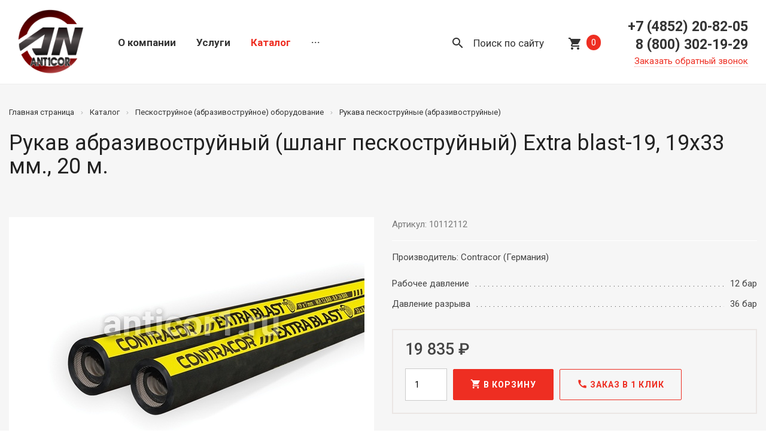

--- FILE ---
content_type: text/html; charset=UTF-8
request_url: https://anticor1.ru/catalog/abrazivostruynoe-oborudovanie/rukava-peskostruynye/rukav-abrazivostruynyy-extra-blast-19/
body_size: 13040
content:
<!DOCTYPE html>
<html lang="ru">
	<head>
		<meta http-equiv="X-UA-Compatible" content="IE=edge">
		<meta name="viewport" content="width=device-width, initial-scale=1">
		<link rel="apple-touch-icon" sizes="57x57" href="/apple-icon-57x57.png">
<link rel="apple-touch-icon" sizes="60x60" href="/apple-icon-60x60.png">
<link rel="apple-touch-icon" sizes="72x72" href="/apple-icon-72x72.png">
<link rel="apple-touch-icon" sizes="76x76" href="/apple-icon-76x76.png">
<link rel="apple-touch-icon" sizes="114x114" href="/apple-icon-114x114.png">
<link rel="apple-touch-icon" sizes="120x120" href="/apple-icon-120x120.png">
<link rel="apple-touch-icon" sizes="144x144" href="/apple-icon-144x144.png">
<link rel="apple-touch-icon" sizes="152x152" href="/apple-icon-152x152.png">
<link rel="apple-touch-icon" sizes="180x180" href="/apple-icon-180x180.png">
<link rel="icon" type="image/png" sizes="192x192"  href="/android-icon-192x192.png">
<link rel="icon" type="image/png" sizes="32x32" href="/favicon-32x32.png">
<link rel="icon" type="image/png" sizes="96x96" href="/favicon-96x96.png">
<link rel="icon" type="image/png" sizes="16x16" href="/favicon-16x16.png">
<link rel="manifest" href="/manifest.json">
<meta name="msapplication-TileColor" content="#ffffff">
<meta name="msapplication-TileImage" content="/ms-icon-144x144.png">
<meta name="theme-color" content="#ffffff">
		<meta http-equiv="Content-Type" content="text/html; charset=UTF-8" />
<meta name="description" content="Рукав абразивоструйный (шланг пескоструйный) Extra blast-19, 19х33 мм., 20 м., пескоструйные рукава (абразивоструйные шланги): комплектность, характеристики, область применения. Приятные цены. Немецкое качество. ☎ 8 (800) 302-19-29 Звонок бесплатный!" />
<link rel="canonical" href="https://anticor1.ru/catalog/abrazivostruynoe-oborudovanie/rukava-peskostruynye/rukav-abrazivostruynyy-extra-blast-19/" />
<script type="text/javascript" data-skip-moving="true">(function(w, d, n) {var cl = "bx-core";var ht = d.documentElement;var htc = ht ? ht.className : undefined;if (htc === undefined || htc.indexOf(cl) !== -1){return;}var ua = n.userAgent;if (/(iPad;)|(iPhone;)/i.test(ua)){cl += " bx-ios";}else if (/Windows/i.test(ua)){cl += ' bx-win';}else if (/Macintosh/i.test(ua)){cl += " bx-mac";}else if (/Linux/i.test(ua) && !/Android/i.test(ua)){cl += " bx-linux";}else if (/Android/i.test(ua)){cl += " bx-android";}cl += (/(ipad|iphone|android|mobile|touch)/i.test(ua) ? " bx-touch" : " bx-no-touch");cl += w.devicePixelRatio && w.devicePixelRatio >= 2? " bx-retina": " bx-no-retina";var ieVersion = -1;if (/AppleWebKit/.test(ua)){cl += " bx-chrome";}else if (/Opera/.test(ua)){cl += " bx-opera";}else if (/Firefox/.test(ua)){cl += " bx-firefox";}ht.className = htc ? htc + " " + cl : cl;})(window, document, navigator);</script>


<link href="/bitrix/js/inteo.corporation/jquery.fancybox/jquery.fancybox.min.css?154591797213841" type="text/css"  rel="stylesheet" />
<link href="/bitrix/js/inteo.corporation/jquery.flexslider/flexslider.css?15459179727126" type="text/css"  rel="stylesheet" />
<link href="/bitrix/cache/css/s1/inteo_corporation/template_96edd1a681d4807e555156642d1cd3ae/template_96edd1a681d4807e555156642d1cd3ae_v1.css?1748524287211339" type="text/css"  data-template-style="true" rel="stylesheet" />







<link href="https://fonts.googleapis.com/css?family=Roboto:300,300i,400,400i,500,700,700i|Roboto+Slab:400,700&subset=cyrillic" rel="stylesheet">
<link href="https://fonts.googleapis.com/icon?family=Material+Icons" rel="stylesheet">
<link href="/bitrix/templates/inteo_corporation/themes/custom/1.0.0/ee2e22/theme.css" rel="stylesheet">
		<title>Рукав абразивоструйный (шланг пескоструйный) Extra blast-19, 19х33 мм., 20 м. - купить по выгодной цене</title>
	</head>
	<body>
<!-- Yandex.Metrika counter -->
<noscript><div><img src="https://mc.yandex.ru/watch/57213820" style="position:absolute; left:-9999px;" alt="" /></div></noscript>
<!-- /Yandex.Metrika counter -->
		<div id="wrapper">
			<div id="panel"></div>
            <div class="header-search-top">
                <div class="container">
                    <form action="/poisk/" method="get" class="search-form">
                        <div class="search-form__input">
                            <input type="text" name="q" value="" placeholder="Поиск">
                        </div>
                        <div class="search-form__submit">
                            <input class="btn  btn-primary" type="submit" value="Найти">
                            <input type="hidden" name="how" value="r">
                        </div>
                        <div class="search-form__close"><svg xmlns="http://www.w3.org/2000/svg" width="18" height="18" viewBox="0 0 16 16">
                                <path fill="#fff" fill-rule="evenodd" class="cls-1" d="M340.71,144.3l-6.3-6.3,6.293-6.3a1,1,0,0,0,0-1.414,0.981,0.981,0,0,0-.662-0.285H341v15A1,1,0,0,0,340.71,144.3ZM325.3,130.285a1,1,0,0,0,0,1.414l6.293,6.3-6.3,6.3a1,1,0,0,0-.289.7V130h0.958A0.979,0.979,0,0,0,325.3,130.285Zm-0.007,15.43a0.988,0.988,0,0,0,.665.285H325v-0.98A1,1,0,0,0,325.289,145.715ZM326.042,130h13.916a0.981,0.981,0,0,0-.663.285l-6.3,6.3-6.3-6.3A0.981,0.981,0,0,0,326.042,130Zm13.924,16H326.034a0.984,0.984,0,0,0,.664-0.285l6.3-6.306,6.3,6.306A0.984,0.984,0,0,0,339.966,146Zm0.744-.285a1,1,0,0,0,.29-0.7V146h-0.954A0.984,0.984,0,0,0,340.71,145.715Z" transform="translate(-325 -130)"></path>
                            </svg>
                        </div>
                    </form>
                </div>
            </div>
						<div class="mobile-holder"></div>
			<header class="header header-container clearfix">
				<div class="header__holder wrap">
					<div class="header__mobile">
						<button class="main-menu-toggle menu-toggle" aria-controls="main-menu" aria-expanded="false"><span class="menu-toggle__box"><span class="menu-toggle__inner"></span></span></button>
					</div>
					<div class="header__logo">
						<div class="logo">
							<a href="/">
								<img width="110" alt="Anticor" src="/upload/medialibrary/b7b/лого%20итог.png" height="110" title="Anticor">							</a>
						</div>
					</div>
					<div class="header__menu">
<div id="bx_incl_area_2_1"></div><div id="bx_incl_area_2_2"></div><ul class="nav navbar-nav navbar_header" id="main-menu"><li id="menu-item-1" class="menu-item menu-item-has-children"><a href="/about/" class="root-item">О компании</a><ul class="sub-menu"><li id="menu-item-2" class="menu-item"><a href="/about/certificates/">Сертификаты</a></li><li id="menu-item-3" class="menu-item"><a href="/about/partners/">Партнеры</a></li><li id="menu-item-4" class="menu-item"><a href="/about/requisites/">Реквизиты</a></li></ul></li><li id="menu-item-5" class="menu-item"><a href="/services/" class="root-item">Услуги</a></li><li id="menu-item-6" class="menu-item menu-item-has-children"><a href="/catalog/" class="root-item-selected">Каталог</a><ul class="sub-menu"><li id="menu-item-7" class="menu-item menu-item-has-children item-selected"><a href="/catalog/abrazivostruynoe-oborudovanie/" class="parent">Абразивоструйное оборудование</a><ul class="sub-menu"><li id="menu-item-8" class="menu-item"><a href="/catalog/abrazivostruynoe-oborudovanie/abrazivostruynye-apparaty/">Абразивоструйные аппараты</a></li><li id="menu-item-9" class="menu-item"><a href="/catalog/abrazivostruynoe-oborudovanie/abrazivostruynye-kabiny-i-peskostruynye-kamery/"> Пескоструйные камеры</a></li><li id="menu-item-10" class="menu-item"><a href="/catalog/abrazivostruynoe-oborudovanie/sopla-abrazivostruynye/">Сопла абразивоструйные</a></li><li id="menu-item-11" class="menu-item"><a href="/catalog/abrazivostruynoe-oborudovanie/sbor-i-retsirkulyatsiya-abraziva/">Сбор и рециркуляция абразива</a></li><li id="menu-item-12" class="menu-item"><a href="/catalog/abrazivostruynoe-oborudovanie/proizvodstvo-szhatogo-vozdukha/">Производство сжатого воздуха</a></li><li id="menu-item-13" class="menu-item"><a href="/catalog/abrazivostruynoe-oborudovanie/podgotovka-szhatogo-vozdukha/">Подготовка сжатого воздуха</a></li><li id="menu-item-14" class="menu-item"><a href="/catalog/abrazivostruynoe-oborudovanie/zashchitnoe-obmundirovanie/">Защитное обмундирование</a></li><li id="menu-item-15" class="menu-item item-selected"><a href="/catalog/abrazivostruynoe-oborudovanie/rukava-peskostruynye/">Рукава пескоструйные</a></li><li id="menu-item-16" class="menu-item"><a href="/catalog/abrazivostruynoe-oborudovanie/soploderzhateli-na-abrazivostruynyy-rukav/">Соплодержатели на абразивоструйный рукав</a></li><li id="menu-item-17" class="menu-item"><a href="/catalog/abrazivostruynoe-oborudovanie/krabovye-stsepleniya/">Крабовые сцепления</a></li><li id="menu-item-18" class="menu-item"><a href="/catalog/abrazivostruynoe-oborudovanie/komplektuyushchie/">Комплектующие</a></li></ul></li><li id="menu-item-19" class="menu-item menu-item-has-children"><a href="/catalog/okrasochnoe-oborudovanie/" class="parent">Окрасочное оборудование</a><ul class="sub-menu"><li id="menu-item-20" class="menu-item"><a href="/catalog/okrasochnoe-oborudovanie/okrasochnye-apparaty-bezvozdushnyy-vysokogo-davleniya/">Окрасочные аппараты </a></li><li id="menu-item-21" class="menu-item"><a href="/catalog/okrasochnoe-oborudovanie/okrasochnye-pistolety/">Окрасочные пистолеты</a></li><li id="menu-item-22" class="menu-item"><a href="/catalog/okrasochnoe-oborudovanie/okrasochnye-rukava/">Окрасочные рукава</a></li><li id="menu-item-23" class="menu-item"><a href="/catalog/okrasochnoe-oborudovanie/okrasochnye-sopla/">Окрасочные сопла</a></li><li id="menu-item-24" class="menu-item"><a href="/catalog/okrasochnoe-oborudovanie/soploderzhateli/">Соплодержатели для окрасочного пистолета</a></li><li id="menu-item-25" class="menu-item"><a href="/catalog/okrasochnoe-oborudovanie/izmeritelnaya-tekhnika/">Измерительная техника</a></li><li id="menu-item-26" class="menu-item"><a href="/catalog/okrasochnoe-oborudovanie/sredstva-zashchity-malyara/">Средства защиты маляра</a></li><li id="menu-item-27" class="menu-item"><a href="/catalog/okrasochnoe-oborudovanie/udliniteli/">Удлинители</a></li><li id="menu-item-28" class="menu-item"><a href="/catalog/okrasochnoe-oborudovanie/zapchasti/">Запчасти</a></li><li id="menu-item-29" class="menu-item"><a href="/catalog/okrasochnoe-oborudovanie/raskhodnye-materialy/">Расходные материалы</a></li></ul></li></ul></li><li id="menu-item-30" class="menu-item"><a href="/sale/" class="root-item">Акции</a></li><li id="menu-item-31" class="menu-item"><a href="/contacts/" class="root-item">Контакты</a></li></ul>					</div>
                    <div class="header__cart"><a class="search__link" href="/poisk/"><i class="material-icons">search</i> <span class="search__text">Поиск по сайту</span></a></div>
					<div class="header__cart">

<div id="basket5QW8Ow" class="cart"><!--'start_frame_cache_basket5QW8Ow'--><a class="cart__link" href="/cart/"><i class="material-icons">shopping_cart</i> <span class="cart__counter">0</span></a><!--'end_frame_cache_basket5QW8Ow'--></div>
					</div>
					<div class="header__contacts">
						<div class="phones">
							<div class="phones__item"><span class="phones__title"></span> <span class="phones__number"><a href="tel:+74852208205">+7 (4852) 20-82-05</a><br>
<a href="tel:88003021929">8 (800) 302-19-29</a></span></div>
							<div class="phones__callback">
<a data-params="bx_2046448251_15" data-type="ajax" href="/ajax/form.php" class="modal-form pseudo">Заказать обратный звонок</a>							</div>
						</div>
					</div>
				</div>
			</header>
			<div class="body">
									<div class="page-header">
						<div class="container">
							<ol class="breadcrumb" itemscope itemtype="http://schema.org/BreadcrumbList"><li itemprop="itemListElement" itemscope itemtype="http://schema.org/ListItem"><a href="/" title="Главная страница" itemprop="item"><span itemprop="name">Главная страница</span><meta itemprop="position" content="1" /></a></li><li itemprop="itemListElement" itemscope itemtype="http://schema.org/ListItem"><a href="/catalog/" title="Каталог" itemprop="item"><span itemprop="name">Каталог</span><meta itemprop="position" content="2" /></a></li><li itemprop="itemListElement" itemscope itemtype="http://schema.org/ListItem"><a href="/catalog/abrazivostruynoe-oborudovanie/" title="Пескоструйное (абразивоструйное) оборудование" itemprop="item"><span itemprop="name">Пескоструйное (абразивоструйное) оборудование</span><meta itemprop="position" content="3" /></a></li><li itemprop="itemListElement" itemscope itemtype="http://schema.org/ListItem"><a href="/catalog/abrazivostruynoe-oborudovanie/rukava-peskostruynye/" title="Рукава пескоструйные (абразивоструйные)" itemprop="item"><span itemprop="name">Рукава пескоструйные (абразивоструйные)</span><meta itemprop="position" content="4" /></a></li></ol>							<h1>
Рукав абразивоструйный (шланг пескоструйный) Extra blast-19, 19х33 мм., 20 м.</h1>
						</div>
					</div>
																<div class="catalog"><div class="container">
<div class="row catalog-detail__holder" itemscope itemtype="http://schema.org/Product"><meta itemprop="name" content="Рукав абразивоструйный (шланг пескоструйный) Extra blast-19, 19х33 мм., 20 м."><div class="col-md-6"><div style="position: relative;">
<div class="flexslider loading catalog-detail__slider" id="photo232"><ul class="slides"><li><a itemscope itemtype="http://schema.org/ImageObject" href="/upload/resize_cache/iblock/ba6/578_358_178e2ce792ffd96e090554cb721a8d022/ExtraBlast_WEB.jpg" title="" data-fancybox="photo232"><img itemprop="contentUrl" src="/upload/resize_cache/iblock/ba6/578_358_178e2ce792ffd96e090554cb721a8d022/ExtraBlast_WEB.jpg" alt="Рукав абразивоструйный (шланг пескоструйный) Extra blast-19, 19х33 мм., 20 м." title="Рукав абразивоструйный (шланг пескоструйный) Extra blast-19, 19х33 мм., 20 м." /><i class="zoom"><i class="material-icons">search</i></i><meta itemprop="name" content="Рукав абразивоструйный (шланг пескоструйный) Extra blast-19, 19х33 мм., 20 м."><meta itemprop="width" content="578 px"><meta itemprop="height" content="358 px"></a><img alt="Рукав абразивоструйный (шланг пескоструйный) Extra blast-19, 19х33 мм., 20 м." title="Рукав абразивоструйный (шланг пескоструйный) Extra blast-19, 19х33 мм., 20 м." itemprop="image" src="/upload/resize_cache/iblock/ba6/578_358_178e2ce792ffd96e090554cb721a8d022/ExtraBlast_WEB.jpg" class="hide"></li></ul></div></div></div>
		<div class="col-md-6"><div class="catalog-detail__short"><span class="catalog-detail__marking">Артикул: 10112112</span></div><p itemprop="description">Производитель: Contracor &#40;Германия&#41;</p><ul class="headline"><li><span>Рабочее давление</span><span>12 бар</span></li><li><span>Давление разрыва</span><span>36 бар</span></li></ul><div class="catalog-detail__order"><div class="catalog-detail__price"><div class="catalog-detail__currentprice" itemprop="offers" itemscope itemtype="http://schema.org/Offer">19 835 &#8381;<meta itemprop="price" content="19835"><meta itemprop="priceCurrency" content="RUB"></div><div class="form-inline catalog-detail__actions"><div class="form-group catalog-detail__basket" data-item="232"><div class="form-group catalog-detail__tocart"><input type="number" class="form-control form-control_short" value="1" min="1" data-quantity="1"><button class="btn btn-primary catalog-detail__tocart" data-basket-add="232"><i class="material-icons md-18">shopping_cart</i> В корзину</button></div><a href="/cart/" class="btn btn-primary catalog-detail__incart"><i class="material-icons md-18">done</i> В корзине</a></div><div class="form-group"><a data-params="bx_3774022593_17" data-type="ajax" href="/ajax/form.php" class="modal-form btn btn-default" data-product="Рукав абразивоструйный (шланг пескоструйный) Extra blast-19, 19х33 мм., 20 м."><i class="material-icons md-18">call</i> Заказ в 1 клик</a></div></div></div></div></div></div></div><div class="catalog-detail__info"><div class="container"><ul class="nav nav-tabs" role="tablist"><li role="presentation" class="active"><a href="#description" aria-controls="description" role="tab" data-toggle="tab">Описание</a></li><li role="presentation"><a href="#characteristics" aria-controls="characteristics" role="tab" data-toggle="tab">Характеристики</a></li></ul><div class="tab-content"><div role="tabpanel" class="tab-pane active" id="description"><h3>Область применения:</h3>
 Предназначены для любого вида пескоструйных работ. Внутренняя часть рукава изготовлена из натуральной, статически нейтральной резины с высочайшей устойчивостью к абразивному износу.&nbsp;
<h3>Комплект поставки:</h3>
 Арт. 10112112 Extra blast-19 19 x 33 мм (20 м)<br>
 <br></div><div role="tabpanel" class="tab-pane" id="characteristics"><ul class="headline"><li><span>Рабочее давление</span><span>12 бар</span></li><li><span>Давление разрыва</span><span>36 бар</span></li><li><span>Рабочие температуры гр.Цельсия</span><span>-30 / +80</span></li><li><span>Электрическое сопротивление</span><span>&lt;1  МОм</span></li><li><span>Износостойкость</span><span>макс. 60 мм3</span></li><li><span>Внутренний слой</span><span>NR/BR Чёрный, гладкостенный</span></li><li><span>Наружный слой</span><span>SBR/NBR Чёрный, гладкостенный, с текстильной оплёткой</span></li><li><span>Артикул 20 метров</span><span>10112112</span></li></ul></div></div></div></div><div class="container"><script type="text/x-tmpl" id="tmpl-success"><div class="message"><h2>Товар добавлен в корзину</h2><div class="cart-success"><p class="cart-success__image"><img src="{%=o.IMAGE%}" alt=""></p><p class="cart-success__title">{%=o.NAME%}</p><div class="cart-success__buttons"><a href="/cart/" class="btn btn-primary">Перейти в корзину</a><a href="javascript:;" class="btn btn-default fancy-close">Продолжить покупки</a></div></div></div></script>
                        <h2>Сопутствующие товары</h2>
                <div style="margin-bottom: 30px;">
                <div class="row row-flex row-compact catalog-page"><div class="col-lg-3 col-md-4 col-sm-6 col-xs-12"><div class="flex-col catalog-item" id="bx_3218110189_208"><a href="/catalog/abrazivostruynoe-oborudovanie/krabovye-stsepleniya/stseplenie-bayonetnoe-contracor-cqp-3-4/" class="catalog-item__link"><span class="catalog-item__image"><img src="/upload/resize_cache/iblock/e18/280_280_140cd750bba9870f18aada2478b24840a/CQP.jpg" alt="Сцепление байонетное Contracor CQP-3/4, 19х33 мм." title="Сцепление байонетное Contracor CQP-3/4, 19х33 мм."></span><span class="catalog-item__title">Сцепление байонетное Contracor CQP-3/4, 19х33 мм.</span></a><span class="catalog-item__buy"><span class="catalog-item__price">811 ₽</span><!--noindex--><span class="catalog-item__cart"><a href="/catalog/abrazivostruynoe-oborudovanie/krabovye-stsepleniya/stseplenie-bayonetnoe-contracor-cqp-3-4/" class="btn btn-primary btn-xs">Подробнее</a></span><!--/noindex--></span></div></div><div class="col-lg-3 col-md-4 col-sm-6 col-xs-12"><div class="flex-col catalog-item" id="bx_3218110189_188"><a href="/catalog/abrazivostruynoe-oborudovanie/sopla-abrazivostruynye/karbid-bora/soplo-peskostruynoe-contracor-performer-1000-6-5/" class="catalog-item__link"><span class="catalog-item__image"><img src="/upload/resize_cache/iblock/cc9/280_280_140cd750bba9870f18aada2478b24840a/Performer 1000-6.jpg" alt="Сопло пескоструйное Contracor Performer 1000-6.5" title="Сопло пескоструйное Contracor Performer 1000-6.5"></span><span class="catalog-item__title">Сопло пескоструйное Contracor Performer 1000-6.5</span></a><span class="catalog-item__buy"><span class="catalog-item__price">8 697 ₽</span><!--noindex--><span class="catalog-item__cart"><a href="/catalog/abrazivostruynoe-oborudovanie/sopla-abrazivostruynye/karbid-bora/soplo-peskostruynoe-contracor-performer-1000-6-5/" class="btn btn-primary btn-xs">Подробнее</a></span><!--/noindex--></span></div></div><div class="col-lg-3 col-md-4 col-sm-6 col-xs-12"><div class="flex-col catalog-item" id="bx_3218110189_217"><a href="/catalog/abrazivostruynoe-oborudovanie/soploderzhateli-na-abrazivostruynyy-rukav/soploderzhatel-contracor-nhp-3-4/" class="catalog-item__link"><span class="catalog-item__image"><img src="/upload/resize_cache/iblock/850/280_280_140cd750bba9870f18aada2478b24840a/NHP.jpg" alt="Соплодержатель Contracor NHP-3/4" title="Соплодержатель Contracor NHP-3/4"></span><span class="catalog-item__title">Соплодержатель Contracor NHP-3/4</span></a><span class="catalog-item__buy"><span class="catalog-item__price">721 ₽</span><!--noindex--><span class="catalog-item__cart"><a href="/catalog/abrazivostruynoe-oborudovanie/soploderzhateli-na-abrazivostruynyy-rukav/soploderzhatel-contracor-nhp-3-4/" class="btn btn-primary btn-xs">Подробнее</a></span><!--/noindex--></span></div></div><div class="col-lg-3 col-md-4 col-sm-6 col-xs-12"><div class="flex-col catalog-item" id="bx_3218110189_195"><a href="/catalog/abrazivostruynoe-oborudovanie/sopla-abrazivostruynye/karbid-volframa/soplo-peskostruynoe-contracor-stc-5-0/" class="catalog-item__link"><span class="catalog-item__image"><img src="/upload/resize_cache/iblock/c18/280_280_140cd750bba9870f18aada2478b24840a/STC-5.jpg" alt="Сопло пескоструйное Contracor STC-5.0" title="Сопло пескоструйное Contracor STC-5.0"></span><span class="catalog-item__title">Сопло пескоструйное Contracor STC-5.0</span></a><span class="catalog-item__buy"><span class="catalog-item__price">4 454 ₽</span><!--noindex--><span class="catalog-item__cart"><a href="/catalog/abrazivostruynoe-oborudovanie/sopla-abrazivostruynye/karbid-volframa/soplo-peskostruynoe-contracor-stc-5-0/" class="btn btn-primary btn-xs">Подробнее</a></span><!--/noindex--></span></div></div></div><script type="text/x-tmpl" id="tmpl-success"><div class="message"><h2>Товар добавлен в корзину</h2><div class="cart-success"><p class="cart-success__image"><img src="{%=o.IMAGE%}" alt=""></p><p class="cart-success__title">{%=o.NAME%}</p><div class="cart-success__buttons"><a href="" class="btn btn-primary">Перейти в корзину</a><a href="javascript:;" class="btn btn-default fancy-close">Продолжить покупки</a></div></div></div></script>
</div>
                <p><a href="/catalog/" class="backlink"><i class="material-icons">chevron_left</i>Возврат к списку</a></p>

</div>											
												</div>
			<footer class="footer">
				<div class="container">
					<div class="row">
						<div class="col-xs-12 col-sm-3">
							<div class="copyright">© «Антикор», 2019<br>Все права защищены</div>
							<div class="polit"><a href="/agreement/">Пользовательское соглашение</a>
<div style="margin-top:10px">
<!--noindex-->Разработка — <a href="https://inteo-s.ru/" rel="external nofollow" target="_blank">Интео</a>
	<!--/noindex--></div></div>
						</div>
						<div class="col-xs-12 col-sm-6">
<div class="row"><div class="col-sm-12 col-md-4"><ul class="footer__menu"><li><a href="/about/">О компании</a></li><li><a href="/services/">Услуги</a></li></ul></div><div class="col-sm-12 col-md-4"><ul class="footer__menu"><li><a href="/catalog/">Каталог</a></li><li><a href="/sale/">Акции</a></li></ul></div><div class="col-sm-12 col-md-4"><ul class="footer__menu"><li><a href="/contacts/">Контакты</a></li></ul></div></div>						</div>
						<div class="col-xs-12 col-sm-3 footer__extended">
<div class="phones">
							<div class="phones__item"><span class="phones__title"></span> <span class="phones__number"><a href="tel:+74852208205">+7 (4852) 20-82-05</a><br>
<a href="tel:88003021929">8 (800) 302-19-29</a></span></div>
							<div class="phones__callback">
<a data-params="bx_2549363543_15" data-type="ajax" href="/ajax/form.php" class="modal-form pseudo">Заказать обратный звонок</a>                                <div class="phones__email"><a href="mailto:info@anticor1.ru">info@anticor1.ru</a></div>

                                <!--noindex-->
                                <div class="socicons-footer">
                                    <div class="socicons-footer__item">
                                        <a href="https://api.whatsapp.com/send/?phone=79201265071" title="WhatsApp" target="_blank" rel="external nofollow">
                                            <svg viewBox="0 0 32 32" fill="none" xmlns="http://www.w3.org/2000/svg">
                                                <path d="M0 16C0 24.8366 7.16344 32 16 32C24.8366 32 32 24.8366 32 16C32 7.16344 24.8366 0 16 0C7.16344 0 0 7.16344 0 16Z" fill="#25D366"></path>
                                                <path fill-rule="evenodd" clip-rule="evenodd" d="M21.6 10.3C20.1 8.8 18.1 8 16 8C11.6 8 8 11.6 8 16C8 17.4 8.40001 18.8 9.10001 20L8 24L12.2 22.9C13.4 23.5 14.7 23.9 16 23.9C20.4 23.9 24 20.3 24 15.9C24 13.8 23.1 11.8 21.6 10.3ZM16 22.6C14.8 22.6 13.6 22.3 12.6 21.7L12.4 21.6L9.89999 22.3L10.6 19.9L10.4 19.6C9.69999 18.5 9.39999 17.3 9.39999 16.1C9.39999 12.5 12.4 9.5 16 9.5C17.8 9.5 19.4 10.2 20.7 11.4C22 12.7 22.6 14.3 22.6 16.1C22.6 19.6 19.7 22.6 16 22.6ZM19.6 17.6C19.4 17.5 18.4 17 18.2 17C18 16.9 17.9 16.9 17.8 17.1C17.7 17.3 17.3 17.7 17.2 17.9C17.1 18 17 18 16.8 18C16.6 17.9 16 17.7 15.2 17C14.6 16.5 14.2 15.8 14.1 15.6C14 15.4 14.1 15.3 14.2 15.2C14.3 15.1 14.4 15 14.5 14.9C14.6 14.8 14.6 14.7 14.7 14.6C14.8 14.5 14.7 14.4 14.7 14.3C14.7 14.2 14.3 13.2 14.1 12.8C14 12.5 13.8 12.5 13.7 12.5C13.6 12.5 13.5 12.5 13.3 12.5C13.2 12.5 13 12.5 12.8 12.7C12.6 12.9 12.1 13.4 12.1 14.4C12.1 15.4 12.8 16.3 12.9 16.5C13 16.6 14.3 18.7 16.3 19.5C18 20.2 18.3 20 18.7 20C19.1 20 19.9 19.5 20 19.1C20.2 18.6 20.2 18.2 20.1 18.2C20 17.7 19.8 17.7 19.6 17.6Z" fill="white"></path>
                                            </svg>
                                        </a>
                                    </div>
                                    <div class="socicons-footer__item">
                                        <a href="viber://chat?number=+79201265071" title="Viber" target="_blank" rel="external nofollow">
                                            <svg xmlns="http://www.w3.org/2000/svg" viewBox="0 0 48 48">
                                                <path d="M24,0h0A24,24,0,0,1,48,24h0A24,24,0,0,1,24,48h0A24,24,0,0,1,0,24H0A24,24,0,0,1,24,0Z" style="fill: #675da9"></path>
                                                <path d="M33.89,14.22c-.67-.61-3.37-2.58-9.4-2.6,0,0-7.11-.44-10.57,2.74-1.93,1.93-2.61,4.75-2.68,8.25s-.16,10.06,6.16,11.84h0v2.71s0,1.1.68,1.32c.88.27,1.39-.57,2.23-1.47.46-.49,1.09-1.22,1.57-1.77a24.56,24.56,0,0,0,8-.59c.87-.29,5.81-.92,6.62-7.48C37.35,20.43,36.11,16.15,33.89,14.22Zm.74,12.48c-.68,5.47-4.69,5.82-5.43,6.06a22.24,22.24,0,0,1-6.9.58s-2.74,3.31-3.59,4.16a.44.44,0,0,1-.4.16c-.14,0-.18-.21-.18-.46s0-4.51,0-4.51h0c-5.35-1.48-5-7.06-5-10s.61-5.32,2.24-6.93c2.93-2.66,9-2.26,9-2.26,5.1,0,7.54,1.55,8.11,2.07C34.37,17.2,35.33,21.06,34.63,26.7Z" style="fill: #fff"></path>
                                                <path id="ae01c2a0-bb85-4a75-af14-cc701e711ad6" data-name="Vector 2" d="M27,22.81a.35.35,0,0,1-.34-.33,1.63,1.63,0,0,0-1.71-1.78A.34.34,0,1,1,25,20a2.3,2.3,0,0,1,2.36,2.43.33.33,0,0,1-.32.35Z" style="fill: #fff"></path>
                                                <path d="M28.72,23.39h0a.34.34,0,0,1-.33-.35,3.91,3.91,0,0,0-1-2.88,4.18,4.18,0,0,0-3-1.29.34.34,0,0,1,.06-.68,4.94,4.94,0,0,1,3.42,1.51,4.64,4.64,0,0,1,1.19,3.36A.34.34,0,0,1,28.72,23.39Z" style="fill: #fff"></path>
                                                <path d="M30.51,24.09a.34.34,0,0,1-.34-.34,6.58,6.58,0,0,0-1.83-4.87,6.31,6.31,0,0,0-4.52-1.78.35.35,0,0,1-.34-.35.34.34,0,0,1,.34-.34,7,7,0,0,1,5,2,7.3,7.3,0,0,1,2,5.35.35.35,0,0,1-.34.35Z" style="fill: #fff"></path>
                                                <path id="bc944384-a685-4820-84e1-cc786a61b505" data-name="Vector 5" d="M25,27a.94.94,0,0,0,.74-.28l.5-.63a1.11,1.11,0,0,1,1.4-.19,12.31,12.31,0,0,1,1.25.8c.38.28,1.16.92,1.17.93a1,1,0,0,1,.2,1.26h0a5.41,5.41,0,0,1-1,1.29h0a2,2,0,0,1-1.06.51.34.34,0,0,1-.15,0,1.83,1.83,0,0,1-.46-.07v0a15.34,15.34,0,0,1-2.92-1.35,17.05,17.05,0,0,1-2.45-1.63,10.69,10.69,0,0,1-1.11-1l0,0,0,0,0,0,0,0a12,12,0,0,1-1-1.1A16.39,16.39,0,0,1,18.29,23a15.93,15.93,0,0,1-1.36-2.92h0a1.41,1.41,0,0,1-.07-.45.71.71,0,0,1,0-.16,2,2,0,0,1,.51-1.06,0,0,0,0,1,0,0,5.37,5.37,0,0,1,1.28-1.05h0a1,1,0,0,1,1.27.21s.65.78.93,1.16.62.93.8,1.25a1.12,1.12,0,0,1-.2,1.4l-.63.5a.92.92,0,0,0-.27.74A6.57,6.57,0,0,0,25,27Z" style="fill: #fff"></path>
                                            </svg>
                                        </a>
                                    </div>
                                </div>
                                <!--/noindex-->
							</div>
						</div>

						</div>
					</div>
				</div>
			</footer>
		</div>
                	<script type="text/javascript">var inteoOptions = ({"SITE_DIR": "/","SITE_ID": "s1","SITE_TEMPLATE_PATH": "/bitrix/templates/inteo_corporation"});</script><script type="text/javascript">if(!window.BX)window.BX={};if(!window.BX.message)window.BX.message=function(mess){if(typeof mess==='object'){for(let i in mess) {BX.message[i]=mess[i];} return true;}};</script>
<script type="text/javascript">(window.BX||top.BX).message({'JS_CORE_LOADING':'Загрузка...','JS_CORE_NO_DATA':'- Нет данных -','JS_CORE_WINDOW_CLOSE':'Закрыть','JS_CORE_WINDOW_EXPAND':'Развернуть','JS_CORE_WINDOW_NARROW':'Свернуть в окно','JS_CORE_WINDOW_SAVE':'Сохранить','JS_CORE_WINDOW_CANCEL':'Отменить','JS_CORE_WINDOW_CONTINUE':'Продолжить','JS_CORE_H':'ч','JS_CORE_M':'м','JS_CORE_S':'с','JSADM_AI_HIDE_EXTRA':'Скрыть лишние','JSADM_AI_ALL_NOTIF':'Показать все','JSADM_AUTH_REQ':'Требуется авторизация!','JS_CORE_WINDOW_AUTH':'Войти','JS_CORE_IMAGE_FULL':'Полный размер'});</script><script type="text/javascript" src="/bitrix/js/main/core/core.min.js?1687943883219752"></script><script>BX.setJSList(['/bitrix/js/main/core/core_ajax.js','/bitrix/js/main/core/core_promise.js','/bitrix/js/main/polyfill/promise/js/promise.js','/bitrix/js/main/loadext/loadext.js','/bitrix/js/main/loadext/extension.js','/bitrix/js/main/polyfill/promise/js/promise.js','/bitrix/js/main/polyfill/find/js/find.js','/bitrix/js/main/polyfill/includes/js/includes.js','/bitrix/js/main/polyfill/matches/js/matches.js','/bitrix/js/ui/polyfill/closest/js/closest.js','/bitrix/js/main/polyfill/fill/main.polyfill.fill.js','/bitrix/js/main/polyfill/find/js/find.js','/bitrix/js/main/polyfill/matches/js/matches.js','/bitrix/js/main/polyfill/core/dist/polyfill.bundle.js','/bitrix/js/main/core/core.js','/bitrix/js/main/polyfill/intersectionobserver/js/intersectionobserver.js','/bitrix/js/main/lazyload/dist/lazyload.bundle.js','/bitrix/js/main/polyfill/core/dist/polyfill.bundle.js','/bitrix/js/main/parambag/dist/parambag.bundle.js']);
</script>
<script type="text/javascript">(window.BX||top.BX).message({'LANGUAGE_ID':'ru','FORMAT_DATE':'DD.MM.YYYY','FORMAT_DATETIME':'DD.MM.YYYY HH:MI:SS','COOKIE_PREFIX':'BITRIX_SM','SERVER_TZ_OFFSET':'10800','UTF_MODE':'Y','SITE_ID':'s1','SITE_DIR':'/','USER_ID':'','SERVER_TIME':'1768872158','USER_TZ_OFFSET':'0','USER_TZ_AUTO':'Y','bitrix_sessid':'d4fc7cd58e5a90f3d5a40c94e7803904'});</script><script type="text/javascript" src="/bitrix/js/main/jquery/jquery-3.6.0.min.js?166730421489501"></script>
<script type="text/javascript" src="/bitrix/js/inteo.corporation/jquery.validate/jquery.validate.min.js?154591797223043"></script>
<script type="text/javascript" src="/bitrix/js/inteo.corporation/jquery.validate/additional-methods.min.js?154591797217763"></script>
<script type="text/javascript" src="/bitrix/js/inteo.corporation/jquery.validate/methods.js?1545917972890"></script>
<script type="text/javascript" src="/bitrix/js/inteo.corporation/jquery.validate/localization/messages_ru.min.js?15459179721950"></script>
<script type="text/javascript" src="/bitrix/js/inteo.corporation/jquery.inputmask/jquery.inputmask.bundle.min.js?154591797275878"></script>
<script type="text/javascript" src="/bitrix/js/inteo.corporation/jquery.bootstrap/bootstrap.min.js?154591797237051"></script>
<script type="text/javascript" src="/bitrix/js/inteo.corporation/jquery.fancybox/jquery.fancybox.min.js?154591797267881"></script>
<script type="text/javascript" src="/bitrix/js/inteo.corporation/jquery.multifile/jQuery.MultiFile.min.js?154591797210225"></script>
<script type="text/javascript" src="/bitrix/js/inteo.corporation/jquery.multifile/localization/messages_ru.min.js?1545917972993"></script>
<script type="text/javascript" src="/bitrix/js/inteo.corporation/jquery.flexslider/jquery.flexslider-min.js?154591797222338"></script>
<script type="text/javascript">BX.setJSList(['/bitrix/templates/inteo_corporation/f/js/common.js','/bitrix/components/inteo/basket.small/templates/.default/script.js']);</script>
<script type="text/javascript">BX.setCSSList(['/bitrix/templates/inteo_corporation/f/css/bootstrap/3/bootstrap.min.css','/bitrix/templates/inteo_corporation/f/css/corporation/corporation.css','/bitrix/templates/inteo_corporation/styles.css','/bitrix/templates/inteo_corporation/template_styles.css']);</script>
<script src="https://www.google.com/recaptcha/api.js?onload=onloadRecaptcha&render=explicit&hl=ru" async defer></script>



<script type="text/javascript"  src="/bitrix/cache/js/s1/inteo_corporation/template_7543aebddf16bce68b275815fd688006/template_7543aebddf16bce68b275815fd688006_v1.js?172622501132475"></script>
<script type="text/javascript">var _ba = _ba || []; _ba.push(["aid", "161b67b5ea107726639943d847872f70"]); _ba.push(["host", "anticor1.ru"]); (function() {var ba = document.createElement("script"); ba.type = "text/javascript"; ba.async = true;ba.src = (document.location.protocol == "https:" ? "https://" : "http://") + "bitrix.info/ba.js";var s = document.getElementsByTagName("script")[0];s.parentNode.insertBefore(ba, s);})();</script>


<script type="text/javascript" >
   (function(m,e,t,r,i,k,a){m[i]=m[i]||function(){(m[i].a=m[i].a||[]).push(arguments)};
   m[i].l=1*new Date();
   for (var j = 0; j < document.scripts.length; j++) {if (document.scripts[j].src === r) { return; }}
   k=e.createElement(t),a=e.getElementsByTagName(t)[0],k.async=1,k.src=r,a.parentNode.insertBefore(k,a)})
   (window, document, "script", "https://mc.yandex.ru/metrika/tag.js", "ym");

   ym(57213820, "init", {
        clickmap:true,
        trackLinks:true,
        accurateTrackBounce:true,
        webvisor:true,
        ecommerce:"dataLayer"
   });
</script>
<script>
var basket5QW8Ow = new InteoSmallestCart;
</script><script type="text/javascript">
	basket5QW8Ow.siteId       = 's1';
	basket5QW8Ow.cartId       = 'basket5QW8Ow';
	basket5QW8Ow.ajaxPath     = '/bitrix/components/inteo/basket.small/ajax.php';
	basket5QW8Ow.templateName = '.default';
	basket5QW8Ow.arParams     =  {'COMPOSITE_FRAME_MODE':'A','COMPOSITE_FRAME_TYPE':'AUTO','PATH_TO_BASKET':'/cart/','SHOW_PRODUCTS':'Y','COMPONENT_TEMPLATE':'.default','PATH_TO_ORDER':'/cart/order/','CACHE_TYPE':'A','AJAX':'N','~COMPOSITE_FRAME_MODE':'A','~COMPOSITE_FRAME_TYPE':'AUTO','~PATH_TO_BASKET':'/cart/','~SHOW_PRODUCTS':'Y','~COMPONENT_TEMPLATE':'.default','~PATH_TO_ORDER':'/cart/order/','~CACHE_TYPE':'A','~AJAX':'N','cartId':'basket5QW8Ow'}; // TODO \Bitrix\Main\Web\Json::encode
	basket5QW8Ow.activate();
</script><script>
var bx_2046448251_15 = '[base64]/0YDQsNCy0LjRgtGMIjtzOjEzOiJTSE9XX1JFUVVJUkVEIjtzOjE6Ik4iO3M6MTA6IlNIT1dfVElUTEUiO3M6MToiWSI7czoxNToiU1VDQ0VTU19NRVNTQUdFIjtzOjEzMDoi0JLQsNGIINC30LDQv9GA0L7RgSDQvtGC0L/RgNCw0LLQu9C10L0hINCSINCx0LvQuNC20LDQudGI0LXQtSDQstGA0LXQvNGPINC90LDRiNC4INC80LXQvdC10LTQttC10YDRiyDRgdCy0Y/[base64]/RgNCw0LLQuNGC0YwiO3M6MTQ6In5TSE9XX1JFUVVJUkVEIjtzOjE6Ik4iO3M6MTE6In5TSE9XX1RJVExFIjtzOjE6IlkiO3M6MTY6In5TVUNDRVNTX01FU1NBR0UiO3M6MTMwOiLQktCw0Ygg0LfQsNC/[base64]';
</script><script>
			$(document).ready(function() {
								$('#photo232').flexslider({
					animation: "slide",
					controlNav: false,
					smoothHeight: true,
					animationLoop: false,
					slideshow: false,
										start: function(slider){
						$('.flexslider').removeClass('loading');
					}
				});
			});
		</script><script>
var bx_3774022593_17 = '[base64]/[base64]/[base64]';
</script><script>
var bx_2549363543_15 = '[base64]/0YDQsNCy0LjRgtGMIjtzOjEzOiJTSE9XX1JFUVVJUkVEIjtzOjE6Ik4iO3M6MTA6IlNIT1dfVElUTEUiO3M6MToiWSI7czoxNToiU1VDQ0VTU19NRVNTQUdFIjtzOjEzMDoi0JLQsNGIINC30LDQv9GA0L7RgSDQvtGC0L/RgNCw0LLQu9C10L0hINCSINCx0LvQuNC20LDQudGI0LXQtSDQstGA0LXQvNGPINC90LDRiNC4INC80LXQvdC10LTQttC10YDRiyDRgdCy0Y/[base64]/RgNCw0LLQuNGC0YwiO3M6MTQ6In5TSE9XX1JFUVVJUkVEIjtzOjE6Ik4iO3M6MTE6In5TSE9XX1RJVExFIjtzOjE6IlkiO3M6MTY6In5TVUNDRVNTX01FU1NBR0UiO3M6MTMwOiLQktCw0Ygg0LfQsNC/[base64]';
</script></body>
</html>


--- FILE ---
content_type: text/css
request_url: https://anticor1.ru/bitrix/cache/css/s1/inteo_corporation/template_96edd1a681d4807e555156642d1cd3ae/template_96edd1a681d4807e555156642d1cd3ae_v1.css?1748524287211339
body_size: 37638
content:


/* Start:/bitrix/templates/inteo_corporation/f/css/bootstrap/3/bootstrap.min.css?1545918013110120*/
/*!
 * Bootstrap v3.3.7 (http://getbootstrap.com)
 * Copyright 2011-2016 Twitter, Inc.
 * Licensed under MIT (https://github.com/twbs/bootstrap/blob/master/LICENSE)
 */

/*!
 * Generated using the Bootstrap Customizer (http://getbootstrap.com/customize/?id=73281420754017da4b7458996123e129)
 * Config saved to config.json and https://gist.github.com/73281420754017da4b7458996123e129
 *//*!
 * Bootstrap v3.3.7 (http://getbootstrap.com)
 * Copyright 2011-2016 Twitter, Inc.
 * Licensed under MIT (https://github.com/twbs/bootstrap/blob/master/LICENSE)
 *//*! normalize.css v3.0.3 | MIT License | github.com/necolas/normalize.css */html{font-family:sans-serif;-ms-text-size-adjust:100%;-webkit-text-size-adjust:100%}body{margin:0}article,aside,details,figcaption,figure,footer,header,hgroup,main,menu,nav,section,summary{display:block}audio,canvas,progress,video{display:inline-block;vertical-align:baseline}audio:not([controls]){display:none;height:0}[hidden],template{display:none}a{background-color:transparent}a:active,a:hover{outline:0}abbr[title]{border-bottom:1px dotted}b,strong{font-weight:bold}dfn{font-style:italic}h1{font-size:2em;margin:0.67em 0}mark{background:#ff0;color:#000}small{font-size:80%}sub,sup{font-size:75%;line-height:0;position:relative;vertical-align:baseline}sup{top:-0.5em}sub{bottom:-0.25em}img{border:0}svg:not(:root){overflow:hidden}figure{margin:1em 40px}hr{-webkit-box-sizing:content-box;-moz-box-sizing:content-box;box-sizing:content-box;height:0}pre{overflow:auto}code,kbd,pre,samp{font-family:monospace, monospace;font-size:1em}button,input,optgroup,select,textarea{color:inherit;font:inherit;margin:0}button{overflow:visible}button,select{text-transform:none}button,html input[type="button"],input[type="reset"],input[type="submit"]{-webkit-appearance:button;cursor:pointer}button[disabled],html input[disabled]{cursor:default}button::-moz-focus-inner,input::-moz-focus-inner{border:0;padding:0}input{line-height:normal}input[type="checkbox"],input[type="radio"]{-webkit-box-sizing:border-box;-moz-box-sizing:border-box;box-sizing:border-box;padding:0}input[type="number"]::-webkit-inner-spin-button,input[type="number"]::-webkit-outer-spin-button{height:auto}input[type="search"]{-webkit-appearance:textfield;-webkit-box-sizing:content-box;-moz-box-sizing:content-box;box-sizing:content-box}input[type="search"]::-webkit-search-cancel-button,input[type="search"]::-webkit-search-decoration{-webkit-appearance:none}fieldset{border:1px solid #c0c0c0;margin:0 2px;padding:0.35em 0.625em 0.75em}legend{border:0;padding:0}textarea{overflow:auto}optgroup{font-weight:bold}table{border-collapse:collapse;border-spacing:0}td,th{padding:0}/*! Source: https://github.com/h5bp/html5-boilerplate/blob/master/src/css/main.css */@media print{*,*:before,*:after{background:transparent !important;color:#000 !important;-webkit-box-shadow:none !important;box-shadow:none !important;text-shadow:none !important}a,a:visited{text-decoration:underline}a[href]:after{content:" (" attr(href) ")"}abbr[title]:after{content:" (" attr(title) ")"}a[href^="#"]:after,a[href^="javascript:"]:after{content:""}pre,blockquote{border:1px solid #999;page-break-inside:avoid}thead{display:table-header-group}tr,img{page-break-inside:avoid}img{max-width:100% !important}p,h2,h3{orphans:3;widows:3}h2,h3{page-break-after:avoid}.navbar{display:none}.btn>.caret,.dropup>.btn>.caret{border-top-color:#000 !important}.label{border:1px solid #000}.table{border-collapse:collapse !important}.table td,.table th{background-color:#fff !important}.table-bordered th,.table-bordered td{border:1px solid #ddd !important}}*{-webkit-box-sizing:border-box;-moz-box-sizing:border-box;box-sizing:border-box}*:before,*:after{-webkit-box-sizing:border-box;-moz-box-sizing:border-box;box-sizing:border-box}html{font-size:10px;-webkit-tap-highlight-color:rgba(0,0,0,0)}body{font-family:"Helvetica Neue",Helvetica,Arial,sans-serif;font-size:14px;line-height:1.42857143;color:#333;background-color:#fff}input,button,select,textarea{font-family:inherit;font-size:inherit;line-height:inherit}a{color:#337ab7;text-decoration:none}a:hover,a:focus{color:#23527c;text-decoration:underline}a:focus{outline:5px auto -webkit-focus-ring-color;outline-offset:-2px}figure{margin:0}img{vertical-align:middle}.img-responsive,.thumbnail>img,.thumbnail a>img,.carousel-inner>.item>img,.carousel-inner>.item>a>img{display:block;max-width:100%;height:auto}.img-rounded{border-radius:6px}.img-thumbnail{padding:4px;line-height:1.42857143;background-color:#fff;border:1px solid #ddd;border-radius:4px;-webkit-transition:all .2s ease-in-out;-o-transition:all .2s ease-in-out;transition:all .2s ease-in-out;display:inline-block;max-width:100%;height:auto}.img-circle{border-radius:50%}hr{margin-top:20px;margin-bottom:20px;border:0;border-top:1px solid #eee}.sr-only{position:absolute;width:1px;height:1px;margin:-1px;padding:0;overflow:hidden;clip:rect(0, 0, 0, 0);border:0}.sr-only-focusable:active,.sr-only-focusable:focus{position:static;width:auto;height:auto;margin:0;overflow:visible;clip:auto}[role="button"]{cursor:pointer}h1,h2,h3,h4,h5,h6,.h1,.h2,.h3,.h4,.h5,.h6{font-family:inherit;font-weight:500;line-height:1.1;color:inherit}h1 small,h2 small,h3 small,h4 small,h5 small,h6 small,.h1 small,.h2 small,.h3 small,.h4 small,.h5 small,.h6 small,h1 .small,h2 .small,h3 .small,h4 .small,h5 .small,h6 .small,.h1 .small,.h2 .small,.h3 .small,.h4 .small,.h5 .small,.h6 .small{font-weight:normal;line-height:1;color:#777}h1,.h1,h2,.h2,h3,.h3{margin-top:20px;margin-bottom:10px}h1 small,.h1 small,h2 small,.h2 small,h3 small,.h3 small,h1 .small,.h1 .small,h2 .small,.h2 .small,h3 .small,.h3 .small{font-size:65%}h4,.h4,h5,.h5,h6,.h6{margin-top:10px;margin-bottom:10px}h4 small,.h4 small,h5 small,.h5 small,h6 small,.h6 small,h4 .small,.h4 .small,h5 .small,.h5 .small,h6 .small,.h6 .small{font-size:75%}h1,.h1{font-size:36px}h2,.h2{font-size:30px}h3,.h3{font-size:24px}h4,.h4{font-size:18px}h5,.h5{font-size:14px}h6,.h6{font-size:12px}p{margin:0 0 10px}.lead{margin-bottom:20px;font-size:16px;font-weight:300;line-height:1.4}@media (min-width:768px){.lead{font-size:21px}}small,.small{font-size:85%}mark,.mark{background-color:#fcf8e3;padding:.2em}.text-left{text-align:left}.text-right{text-align:right}.text-center{text-align:center}.text-justify{text-align:justify}.text-nowrap{white-space:nowrap}.text-lowercase{text-transform:lowercase}.text-uppercase{text-transform:uppercase}.text-capitalize{text-transform:capitalize}.text-muted{color:#777}.text-primary{color:#337ab7}a.text-primary:hover,a.text-primary:focus{color:#286090}.text-success{color:#3c763d}a.text-success:hover,a.text-success:focus{color:#2b542c}.text-info{color:#31708f}a.text-info:hover,a.text-info:focus{color:#245269}.text-warning{color:#8a6d3b}a.text-warning:hover,a.text-warning:focus{color:#66512c}.text-danger{color:#a94442}a.text-danger:hover,a.text-danger:focus{color:#843534}.bg-primary{color:#fff;background-color:#337ab7}a.bg-primary:hover,a.bg-primary:focus{background-color:#286090}.bg-success{background-color:#dff0d8}a.bg-success:hover,a.bg-success:focus{background-color:#c1e2b3}.bg-info{background-color:#d9edf7}a.bg-info:hover,a.bg-info:focus{background-color:#afd9ee}.bg-warning{background-color:#fcf8e3}a.bg-warning:hover,a.bg-warning:focus{background-color:#f7ecb5}.bg-danger{background-color:#f2dede}a.bg-danger:hover,a.bg-danger:focus{background-color:#e4b9b9}.page-header{padding-bottom:9px;margin:40px 0 20px;border-bottom:1px solid #eee}ul,ol{margin-top:0;margin-bottom:10px}ul ul,ol ul,ul ol,ol ol{margin-bottom:0}.list-unstyled{padding-left:0;list-style:none}.list-inline{padding-left:0;list-style:none;margin-left:-5px}.list-inline>li{display:inline-block;padding-left:5px;padding-right:5px}dl{margin-top:0;margin-bottom:20px}dt,dd{line-height:1.42857143}dt{font-weight:bold}dd{margin-left:0}@media (min-width:768px){.dl-horizontal dt{float:left;width:160px;clear:left;text-align:right;overflow:hidden;text-overflow:ellipsis;white-space:nowrap}.dl-horizontal dd{margin-left:180px}}abbr[title],abbr[data-original-title]{cursor:help;border-bottom:1px dotted #777}.initialism{font-size:90%;text-transform:uppercase}blockquote{padding:10px 20px;margin:0 0 20px;font-size:17.5px;border-left:5px solid #eee}blockquote p:last-child,blockquote ul:last-child,blockquote ol:last-child{margin-bottom:0}blockquote footer,blockquote small,blockquote .small{display:block;font-size:80%;line-height:1.42857143;color:#777}blockquote footer:before,blockquote small:before,blockquote .small:before{content:'\2014 \00A0'}.blockquote-reverse,blockquote.pull-right{padding-right:15px;padding-left:0;border-right:5px solid #eee;border-left:0;text-align:right}.blockquote-reverse footer:before,blockquote.pull-right footer:before,.blockquote-reverse small:before,blockquote.pull-right small:before,.blockquote-reverse .small:before,blockquote.pull-right .small:before{content:''}.blockquote-reverse footer:after,blockquote.pull-right footer:after,.blockquote-reverse small:after,blockquote.pull-right small:after,.blockquote-reverse .small:after,blockquote.pull-right .small:after{content:'\00A0 \2014'}address{margin-bottom:20px;font-style:normal;line-height:1.42857143}code,kbd,pre,samp{font-family:Menlo,Monaco,Consolas,"Courier New",monospace}code{padding:2px 4px;font-size:90%;color:#c7254e;background-color:#f9f2f4;border-radius:4px}kbd{padding:2px 4px;font-size:90%;color:#fff;background-color:#333;border-radius:3px;-webkit-box-shadow:inset 0 -1px 0 rgba(0,0,0,0.25);box-shadow:inset 0 -1px 0 rgba(0,0,0,0.25)}kbd kbd{padding:0;font-size:100%;font-weight:bold;-webkit-box-shadow:none;box-shadow:none}pre{display:block;padding:9.5px;margin:0 0 10px;font-size:13px;line-height:1.42857143;word-break:break-all;word-wrap:break-word;color:#333;background-color:#f5f5f5;border:1px solid #ccc;border-radius:4px}pre code{padding:0;font-size:inherit;color:inherit;white-space:pre-wrap;background-color:transparent;border-radius:0}.pre-scrollable{max-height:340px;overflow-y:scroll}.container{margin-right:auto;margin-left:auto;padding-left:15px;padding-right:15px}@media (min-width:768px){.container{width:750px}}@media (min-width:992px){.container{width:970px}}@media (min-width:1200px){.container{width:1170px}}.container-fluid{margin-right:auto;margin-left:auto;padding-left:15px;padding-right:15px}.row{margin-left:-15px;margin-right:-15px}.col-xs-1, .col-sm-1, .col-md-1, .col-lg-1, .col-xs-2, .col-sm-2, .col-md-2, .col-lg-2, .col-xs-3, .col-sm-3, .col-md-3, .col-lg-3, .col-xs-4, .col-sm-4, .col-md-4, .col-lg-4, .col-xs-5, .col-sm-5, .col-md-5, .col-lg-5, .col-xs-6, .col-sm-6, .col-md-6, .col-lg-6, .col-xs-7, .col-sm-7, .col-md-7, .col-lg-7, .col-xs-8, .col-sm-8, .col-md-8, .col-lg-8, .col-xs-9, .col-sm-9, .col-md-9, .col-lg-9, .col-xs-10, .col-sm-10, .col-md-10, .col-lg-10, .col-xs-11, .col-sm-11, .col-md-11, .col-lg-11, .col-xs-12, .col-sm-12, .col-md-12, .col-lg-12{position:relative;min-height:1px;padding-left:15px;padding-right:15px}.col-xs-1, .col-xs-2, .col-xs-3, .col-xs-4, .col-xs-5, .col-xs-6, .col-xs-7, .col-xs-8, .col-xs-9, .col-xs-10, .col-xs-11, .col-xs-12{float:left}.col-xs-12{width:100%}.col-xs-11{width:91.66666667%}.col-xs-10{width:83.33333333%}.col-xs-9{width:75%}.col-xs-8{width:66.66666667%}.col-xs-7{width:58.33333333%}.col-xs-6{width:50%}.col-xs-5{width:41.66666667%}.col-xs-4{width:33.33333333%}.col-xs-3{width:25%}.col-xs-2{width:16.66666667%}.col-xs-1{width:8.33333333%}.col-xs-pull-12{right:100%}.col-xs-pull-11{right:91.66666667%}.col-xs-pull-10{right:83.33333333%}.col-xs-pull-9{right:75%}.col-xs-pull-8{right:66.66666667%}.col-xs-pull-7{right:58.33333333%}.col-xs-pull-6{right:50%}.col-xs-pull-5{right:41.66666667%}.col-xs-pull-4{right:33.33333333%}.col-xs-pull-3{right:25%}.col-xs-pull-2{right:16.66666667%}.col-xs-pull-1{right:8.33333333%}.col-xs-pull-0{right:auto}.col-xs-push-12{left:100%}.col-xs-push-11{left:91.66666667%}.col-xs-push-10{left:83.33333333%}.col-xs-push-9{left:75%}.col-xs-push-8{left:66.66666667%}.col-xs-push-7{left:58.33333333%}.col-xs-push-6{left:50%}.col-xs-push-5{left:41.66666667%}.col-xs-push-4{left:33.33333333%}.col-xs-push-3{left:25%}.col-xs-push-2{left:16.66666667%}.col-xs-push-1{left:8.33333333%}.col-xs-push-0{left:auto}.col-xs-offset-12{margin-left:100%}.col-xs-offset-11{margin-left:91.66666667%}.col-xs-offset-10{margin-left:83.33333333%}.col-xs-offset-9{margin-left:75%}.col-xs-offset-8{margin-left:66.66666667%}.col-xs-offset-7{margin-left:58.33333333%}.col-xs-offset-6{margin-left:50%}.col-xs-offset-5{margin-left:41.66666667%}.col-xs-offset-4{margin-left:33.33333333%}.col-xs-offset-3{margin-left:25%}.col-xs-offset-2{margin-left:16.66666667%}.col-xs-offset-1{margin-left:8.33333333%}.col-xs-offset-0{margin-left:0}@media (min-width:768px){.col-sm-1, .col-sm-2, .col-sm-3, .col-sm-4, .col-sm-5, .col-sm-6, .col-sm-7, .col-sm-8, .col-sm-9, .col-sm-10, .col-sm-11, .col-sm-12{float:left}.col-sm-12{width:100%}.col-sm-11{width:91.66666667%}.col-sm-10{width:83.33333333%}.col-sm-9{width:75%}.col-sm-8{width:66.66666667%}.col-sm-7{width:58.33333333%}.col-sm-6{width:50%}.col-sm-5{width:41.66666667%}.col-sm-4{width:33.33333333%}.col-sm-3{width:25%}.col-sm-2{width:16.66666667%}.col-sm-1{width:8.33333333%}.col-sm-pull-12{right:100%}.col-sm-pull-11{right:91.66666667%}.col-sm-pull-10{right:83.33333333%}.col-sm-pull-9{right:75%}.col-sm-pull-8{right:66.66666667%}.col-sm-pull-7{right:58.33333333%}.col-sm-pull-6{right:50%}.col-sm-pull-5{right:41.66666667%}.col-sm-pull-4{right:33.33333333%}.col-sm-pull-3{right:25%}.col-sm-pull-2{right:16.66666667%}.col-sm-pull-1{right:8.33333333%}.col-sm-pull-0{right:auto}.col-sm-push-12{left:100%}.col-sm-push-11{left:91.66666667%}.col-sm-push-10{left:83.33333333%}.col-sm-push-9{left:75%}.col-sm-push-8{left:66.66666667%}.col-sm-push-7{left:58.33333333%}.col-sm-push-6{left:50%}.col-sm-push-5{left:41.66666667%}.col-sm-push-4{left:33.33333333%}.col-sm-push-3{left:25%}.col-sm-push-2{left:16.66666667%}.col-sm-push-1{left:8.33333333%}.col-sm-push-0{left:auto}.col-sm-offset-12{margin-left:100%}.col-sm-offset-11{margin-left:91.66666667%}.col-sm-offset-10{margin-left:83.33333333%}.col-sm-offset-9{margin-left:75%}.col-sm-offset-8{margin-left:66.66666667%}.col-sm-offset-7{margin-left:58.33333333%}.col-sm-offset-6{margin-left:50%}.col-sm-offset-5{margin-left:41.66666667%}.col-sm-offset-4{margin-left:33.33333333%}.col-sm-offset-3{margin-left:25%}.col-sm-offset-2{margin-left:16.66666667%}.col-sm-offset-1{margin-left:8.33333333%}.col-sm-offset-0{margin-left:0}}@media (min-width:992px){.col-md-1, .col-md-2, .col-md-3, .col-md-4, .col-md-5, .col-md-6, .col-md-7, .col-md-8, .col-md-9, .col-md-10, .col-md-11, .col-md-12{float:left}.col-md-12{width:100%}.col-md-11{width:91.66666667%}.col-md-10{width:83.33333333%}.col-md-9{width:75%}.col-md-8{width:66.66666667%}.col-md-7{width:58.33333333%}.col-md-6{width:50%}.col-md-5{width:41.66666667%}.col-md-4{width:33.33333333%}.col-md-3{width:25%}.col-md-2{width:16.66666667%}.col-md-1{width:8.33333333%}.col-md-pull-12{right:100%}.col-md-pull-11{right:91.66666667%}.col-md-pull-10{right:83.33333333%}.col-md-pull-9{right:75%}.col-md-pull-8{right:66.66666667%}.col-md-pull-7{right:58.33333333%}.col-md-pull-6{right:50%}.col-md-pull-5{right:41.66666667%}.col-md-pull-4{right:33.33333333%}.col-md-pull-3{right:25%}.col-md-pull-2{right:16.66666667%}.col-md-pull-1{right:8.33333333%}.col-md-pull-0{right:auto}.col-md-push-12{left:100%}.col-md-push-11{left:91.66666667%}.col-md-push-10{left:83.33333333%}.col-md-push-9{left:75%}.col-md-push-8{left:66.66666667%}.col-md-push-7{left:58.33333333%}.col-md-push-6{left:50%}.col-md-push-5{left:41.66666667%}.col-md-push-4{left:33.33333333%}.col-md-push-3{left:25%}.col-md-push-2{left:16.66666667%}.col-md-push-1{left:8.33333333%}.col-md-push-0{left:auto}.col-md-offset-12{margin-left:100%}.col-md-offset-11{margin-left:91.66666667%}.col-md-offset-10{margin-left:83.33333333%}.col-md-offset-9{margin-left:75%}.col-md-offset-8{margin-left:66.66666667%}.col-md-offset-7{margin-left:58.33333333%}.col-md-offset-6{margin-left:50%}.col-md-offset-5{margin-left:41.66666667%}.col-md-offset-4{margin-left:33.33333333%}.col-md-offset-3{margin-left:25%}.col-md-offset-2{margin-left:16.66666667%}.col-md-offset-1{margin-left:8.33333333%}.col-md-offset-0{margin-left:0}}@media (min-width:1200px){.col-lg-1, .col-lg-2, .col-lg-3, .col-lg-4, .col-lg-5, .col-lg-6, .col-lg-7, .col-lg-8, .col-lg-9, .col-lg-10, .col-lg-11, .col-lg-12{float:left}.col-lg-12{width:100%}.col-lg-11{width:91.66666667%}.col-lg-10{width:83.33333333%}.col-lg-9{width:75%}.col-lg-8{width:66.66666667%}.col-lg-7{width:58.33333333%}.col-lg-6{width:50%}.col-lg-5{width:41.66666667%}.col-lg-4{width:33.33333333%}.col-lg-3{width:25%}.col-lg-2{width:16.66666667%}.col-lg-1{width:8.33333333%}.col-lg-pull-12{right:100%}.col-lg-pull-11{right:91.66666667%}.col-lg-pull-10{right:83.33333333%}.col-lg-pull-9{right:75%}.col-lg-pull-8{right:66.66666667%}.col-lg-pull-7{right:58.33333333%}.col-lg-pull-6{right:50%}.col-lg-pull-5{right:41.66666667%}.col-lg-pull-4{right:33.33333333%}.col-lg-pull-3{right:25%}.col-lg-pull-2{right:16.66666667%}.col-lg-pull-1{right:8.33333333%}.col-lg-pull-0{right:auto}.col-lg-push-12{left:100%}.col-lg-push-11{left:91.66666667%}.col-lg-push-10{left:83.33333333%}.col-lg-push-9{left:75%}.col-lg-push-8{left:66.66666667%}.col-lg-push-7{left:58.33333333%}.col-lg-push-6{left:50%}.col-lg-push-5{left:41.66666667%}.col-lg-push-4{left:33.33333333%}.col-lg-push-3{left:25%}.col-lg-push-2{left:16.66666667%}.col-lg-push-1{left:8.33333333%}.col-lg-push-0{left:auto}.col-lg-offset-12{margin-left:100%}.col-lg-offset-11{margin-left:91.66666667%}.col-lg-offset-10{margin-left:83.33333333%}.col-lg-offset-9{margin-left:75%}.col-lg-offset-8{margin-left:66.66666667%}.col-lg-offset-7{margin-left:58.33333333%}.col-lg-offset-6{margin-left:50%}.col-lg-offset-5{margin-left:41.66666667%}.col-lg-offset-4{margin-left:33.33333333%}.col-lg-offset-3{margin-left:25%}.col-lg-offset-2{margin-left:16.66666667%}.col-lg-offset-1{margin-left:8.33333333%}.col-lg-offset-0{margin-left:0}}table{background-color:transparent}caption{padding-top:8px;padding-bottom:8px;color:#777;text-align:left}th{text-align:left}.table{width:100%;max-width:100%;margin-bottom:20px}.table>thead>tr>th,.table>tbody>tr>th,.table>tfoot>tr>th,.table>thead>tr>td,.table>tbody>tr>td,.table>tfoot>tr>td{padding:8px;line-height:1.42857143;vertical-align:top;border-top:1px solid #ddd}.table>thead>tr>th{vertical-align:bottom;border-bottom:2px solid #ddd}.table>caption+thead>tr:first-child>th,.table>colgroup+thead>tr:first-child>th,.table>thead:first-child>tr:first-child>th,.table>caption+thead>tr:first-child>td,.table>colgroup+thead>tr:first-child>td,.table>thead:first-child>tr:first-child>td{border-top:0}.table>tbody+tbody{border-top:2px solid #ddd}.table .table{background-color:#fff}.table-condensed>thead>tr>th,.table-condensed>tbody>tr>th,.table-condensed>tfoot>tr>th,.table-condensed>thead>tr>td,.table-condensed>tbody>tr>td,.table-condensed>tfoot>tr>td{padding:5px}.table-bordered{border:1px solid #ddd}.table-bordered>thead>tr>th,.table-bordered>tbody>tr>th,.table-bordered>tfoot>tr>th,.table-bordered>thead>tr>td,.table-bordered>tbody>tr>td,.table-bordered>tfoot>tr>td{border:1px solid #ddd}.table-bordered>thead>tr>th,.table-bordered>thead>tr>td{border-bottom-width:2px}.table-striped>tbody>tr:nth-of-type(odd){background-color:#f9f9f9}.table-hover>tbody>tr:hover{background-color:#f5f5f5}table col[class*="col-"]{position:static;float:none;display:table-column}table td[class*="col-"],table th[class*="col-"]{position:static;float:none;display:table-cell}.table>thead>tr>td.active,.table>tbody>tr>td.active,.table>tfoot>tr>td.active,.table>thead>tr>th.active,.table>tbody>tr>th.active,.table>tfoot>tr>th.active,.table>thead>tr.active>td,.table>tbody>tr.active>td,.table>tfoot>tr.active>td,.table>thead>tr.active>th,.table>tbody>tr.active>th,.table>tfoot>tr.active>th{background-color:#f5f5f5}.table-hover>tbody>tr>td.active:hover,.table-hover>tbody>tr>th.active:hover,.table-hover>tbody>tr.active:hover>td,.table-hover>tbody>tr:hover>.active,.table-hover>tbody>tr.active:hover>th{background-color:#e8e8e8}.table>thead>tr>td.success,.table>tbody>tr>td.success,.table>tfoot>tr>td.success,.table>thead>tr>th.success,.table>tbody>tr>th.success,.table>tfoot>tr>th.success,.table>thead>tr.success>td,.table>tbody>tr.success>td,.table>tfoot>tr.success>td,.table>thead>tr.success>th,.table>tbody>tr.success>th,.table>tfoot>tr.success>th{background-color:#dff0d8}.table-hover>tbody>tr>td.success:hover,.table-hover>tbody>tr>th.success:hover,.table-hover>tbody>tr.success:hover>td,.table-hover>tbody>tr:hover>.success,.table-hover>tbody>tr.success:hover>th{background-color:#d0e9c6}.table>thead>tr>td.info,.table>tbody>tr>td.info,.table>tfoot>tr>td.info,.table>thead>tr>th.info,.table>tbody>tr>th.info,.table>tfoot>tr>th.info,.table>thead>tr.info>td,.table>tbody>tr.info>td,.table>tfoot>tr.info>td,.table>thead>tr.info>th,.table>tbody>tr.info>th,.table>tfoot>tr.info>th{background-color:#d9edf7}.table-hover>tbody>tr>td.info:hover,.table-hover>tbody>tr>th.info:hover,.table-hover>tbody>tr.info:hover>td,.table-hover>tbody>tr:hover>.info,.table-hover>tbody>tr.info:hover>th{background-color:#c4e3f3}.table>thead>tr>td.warning,.table>tbody>tr>td.warning,.table>tfoot>tr>td.warning,.table>thead>tr>th.warning,.table>tbody>tr>th.warning,.table>tfoot>tr>th.warning,.table>thead>tr.warning>td,.table>tbody>tr.warning>td,.table>tfoot>tr.warning>td,.table>thead>tr.warning>th,.table>tbody>tr.warning>th,.table>tfoot>tr.warning>th{background-color:#fcf8e3}.table-hover>tbody>tr>td.warning:hover,.table-hover>tbody>tr>th.warning:hover,.table-hover>tbody>tr.warning:hover>td,.table-hover>tbody>tr:hover>.warning,.table-hover>tbody>tr.warning:hover>th{background-color:#faf2cc}.table>thead>tr>td.danger,.table>tbody>tr>td.danger,.table>tfoot>tr>td.danger,.table>thead>tr>th.danger,.table>tbody>tr>th.danger,.table>tfoot>tr>th.danger,.table>thead>tr.danger>td,.table>tbody>tr.danger>td,.table>tfoot>tr.danger>td,.table>thead>tr.danger>th,.table>tbody>tr.danger>th,.table>tfoot>tr.danger>th{background-color:#f2dede}.table-hover>tbody>tr>td.danger:hover,.table-hover>tbody>tr>th.danger:hover,.table-hover>tbody>tr.danger:hover>td,.table-hover>tbody>tr:hover>.danger,.table-hover>tbody>tr.danger:hover>th{background-color:#ebcccc}.table-responsive{overflow-x:auto;min-height:0.01%}@media screen and (max-width:767px){.table-responsive{width:100%;margin-bottom:15px;overflow-y:hidden;-ms-overflow-style:-ms-autohiding-scrollbar;border:1px solid #ddd}.table-responsive>.table{margin-bottom:0}.table-responsive>.table>thead>tr>th,.table-responsive>.table>tbody>tr>th,.table-responsive>.table>tfoot>tr>th,.table-responsive>.table>thead>tr>td,.table-responsive>.table>tbody>tr>td,.table-responsive>.table>tfoot>tr>td{white-space:nowrap}.table-responsive>.table-bordered{border:0}.table-responsive>.table-bordered>thead>tr>th:first-child,.table-responsive>.table-bordered>tbody>tr>th:first-child,.table-responsive>.table-bordered>tfoot>tr>th:first-child,.table-responsive>.table-bordered>thead>tr>td:first-child,.table-responsive>.table-bordered>tbody>tr>td:first-child,.table-responsive>.table-bordered>tfoot>tr>td:first-child{border-left:0}.table-responsive>.table-bordered>thead>tr>th:last-child,.table-responsive>.table-bordered>tbody>tr>th:last-child,.table-responsive>.table-bordered>tfoot>tr>th:last-child,.table-responsive>.table-bordered>thead>tr>td:last-child,.table-responsive>.table-bordered>tbody>tr>td:last-child,.table-responsive>.table-bordered>tfoot>tr>td:last-child{border-right:0}.table-responsive>.table-bordered>tbody>tr:last-child>th,.table-responsive>.table-bordered>tfoot>tr:last-child>th,.table-responsive>.table-bordered>tbody>tr:last-child>td,.table-responsive>.table-bordered>tfoot>tr:last-child>td{border-bottom:0}}fieldset{padding:0;margin:0;border:0;min-width:0}legend{display:block;width:100%;padding:0;margin-bottom:20px;font-size:21px;line-height:inherit;color:#333;border:0;border-bottom:1px solid #e5e5e5}label{display:inline-block;max-width:100%;margin-bottom:5px;font-weight:bold}input[type="search"]{-webkit-box-sizing:border-box;-moz-box-sizing:border-box;box-sizing:border-box}input[type="radio"],input[type="checkbox"]{margin:4px 0 0;margin-top:1px \9;line-height:normal}input[type="file"]{display:block}input[type="range"]{display:block;width:100%}select[multiple],select[size]{height:auto}input[type="file"]:focus,input[type="radio"]:focus,input[type="checkbox"]:focus{outline:5px auto -webkit-focus-ring-color;outline-offset:-2px}output{display:block;padding-top:7px;font-size:14px;line-height:1.42857143;color:#555}.form-control{display:block;width:100%;height:34px;padding:6px 12px;font-size:14px;line-height:1.42857143;color:#555;background-color:#fff;background-image:none;border:1px solid #ccc;border-radius:4px;-webkit-box-shadow:inset 0 1px 1px rgba(0,0,0,0.075);box-shadow:inset 0 1px 1px rgba(0,0,0,0.075);-webkit-transition:border-color ease-in-out .15s, -webkit-box-shadow ease-in-out .15s;-o-transition:border-color ease-in-out .15s, box-shadow ease-in-out .15s;transition:border-color ease-in-out .15s, box-shadow ease-in-out .15s}.form-control:focus{border-color:#66afe9;outline:0;-webkit-box-shadow:inset 0 1px 1px rgba(0,0,0,.075), 0 0 8px rgba(102, 175, 233, 0.6);box-shadow:inset 0 1px 1px rgba(0,0,0,.075), 0 0 8px rgba(102, 175, 233, 0.6)}.form-control::-moz-placeholder{color:#999;opacity:1}.form-control:-ms-input-placeholder{color:#999}.form-control::-webkit-input-placeholder{color:#999}.form-control::-ms-expand{border:0;background-color:transparent}.form-control[disabled],.form-control[readonly],fieldset[disabled] .form-control{background-color:#eee;opacity:1}.form-control[disabled],fieldset[disabled] .form-control{cursor:not-allowed}textarea.form-control{height:auto}input[type="search"]{-webkit-appearance:none}@media screen and (-webkit-min-device-pixel-ratio:0){input[type="date"].form-control,input[type="time"].form-control,input[type="datetime-local"].form-control,input[type="month"].form-control{line-height:34px}input[type="date"].input-sm,input[type="time"].input-sm,input[type="datetime-local"].input-sm,input[type="month"].input-sm,.input-group-sm input[type="date"],.input-group-sm input[type="time"],.input-group-sm input[type="datetime-local"],.input-group-sm input[type="month"]{line-height:30px}input[type="date"].input-lg,input[type="time"].input-lg,input[type="datetime-local"].input-lg,input[type="month"].input-lg,.input-group-lg input[type="date"],.input-group-lg input[type="time"],.input-group-lg input[type="datetime-local"],.input-group-lg input[type="month"]{line-height:46px}}.form-group{margin-bottom:15px}.radio,.checkbox{position:relative;display:block;margin-top:10px;margin-bottom:10px}.radio label,.checkbox label{min-height:20px;padding-left:20px;margin-bottom:0;font-weight:normal;cursor:pointer}.radio input[type="radio"],.radio-inline input[type="radio"],.checkbox input[type="checkbox"],.checkbox-inline input[type="checkbox"]{position:absolute;margin-left:-20px;margin-top:4px \9}.radio+.radio,.checkbox+.checkbox{margin-top:-5px}.radio-inline,.checkbox-inline{position:relative;display:inline-block;padding-left:20px;margin-bottom:0;vertical-align:middle;font-weight:normal;cursor:pointer}.radio-inline+.radio-inline,.checkbox-inline+.checkbox-inline{margin-top:0;margin-left:10px}input[type="radio"][disabled],input[type="checkbox"][disabled],input[type="radio"].disabled,input[type="checkbox"].disabled,fieldset[disabled] input[type="radio"],fieldset[disabled] input[type="checkbox"]{cursor:not-allowed}.radio-inline.disabled,.checkbox-inline.disabled,fieldset[disabled] .radio-inline,fieldset[disabled] .checkbox-inline{cursor:not-allowed}.radio.disabled label,.checkbox.disabled label,fieldset[disabled] .radio label,fieldset[disabled] .checkbox label{cursor:not-allowed}.form-control-static{padding-top:7px;padding-bottom:7px;margin-bottom:0;min-height:34px}.form-control-static.input-lg,.form-control-static.input-sm{padding-left:0;padding-right:0}.input-sm{height:30px;padding:5px 10px;font-size:12px;line-height:1.5;border-radius:3px}select.input-sm{height:30px;line-height:30px}textarea.input-sm,select[multiple].input-sm{height:auto}.form-group-sm .form-control{height:30px;padding:5px 10px;font-size:12px;line-height:1.5;border-radius:3px}.form-group-sm select.form-control{height:30px;line-height:30px}.form-group-sm textarea.form-control,.form-group-sm select[multiple].form-control{height:auto}.form-group-sm .form-control-static{height:30px;min-height:32px;padding:6px 10px;font-size:12px;line-height:1.5}.input-lg{height:46px;padding:10px 16px;font-size:18px;line-height:1.3333333;border-radius:6px}select.input-lg{height:46px;line-height:46px}textarea.input-lg,select[multiple].input-lg{height:auto}.form-group-lg .form-control{height:46px;padding:10px 16px;font-size:18px;line-height:1.3333333;border-radius:6px}.form-group-lg select.form-control{height:46px;line-height:46px}.form-group-lg textarea.form-control,.form-group-lg select[multiple].form-control{height:auto}.form-group-lg .form-control-static{height:46px;min-height:38px;padding:11px 16px;font-size:18px;line-height:1.3333333}.has-feedback{position:relative}.has-feedback .form-control{padding-right:42.5px}.form-control-feedback{position:absolute;top:0;right:0;z-index:2;display:block;width:34px;height:34px;line-height:34px;text-align:center;pointer-events:none}.input-lg+.form-control-feedback,.input-group-lg+.form-control-feedback,.form-group-lg .form-control+.form-control-feedback{width:46px;height:46px;line-height:46px}.input-sm+.form-control-feedback,.input-group-sm+.form-control-feedback,.form-group-sm .form-control+.form-control-feedback{width:30px;height:30px;line-height:30px}.has-success .help-block,.has-success .control-label,.has-success .radio,.has-success .checkbox,.has-success .radio-inline,.has-success .checkbox-inline,.has-success.radio label,.has-success.checkbox label,.has-success.radio-inline label,.has-success.checkbox-inline label{color:#3c763d}.has-success .form-control{border-color:#3c763d;-webkit-box-shadow:inset 0 1px 1px rgba(0,0,0,0.075);box-shadow:inset 0 1px 1px rgba(0,0,0,0.075)}.has-success .form-control:focus{border-color:#2b542c;-webkit-box-shadow:inset 0 1px 1px rgba(0,0,0,0.075),0 0 6px #67b168;box-shadow:inset 0 1px 1px rgba(0,0,0,0.075),0 0 6px #67b168}.has-success .input-group-addon{color:#3c763d;border-color:#3c763d;background-color:#dff0d8}.has-success .form-control-feedback{color:#3c763d}.has-warning .help-block,.has-warning .control-label,.has-warning .radio,.has-warning .checkbox,.has-warning .radio-inline,.has-warning .checkbox-inline,.has-warning.radio label,.has-warning.checkbox label,.has-warning.radio-inline label,.has-warning.checkbox-inline label{color:#8a6d3b}.has-warning .form-control{border-color:#8a6d3b;-webkit-box-shadow:inset 0 1px 1px rgba(0,0,0,0.075);box-shadow:inset 0 1px 1px rgba(0,0,0,0.075)}.has-warning .form-control:focus{border-color:#66512c;-webkit-box-shadow:inset 0 1px 1px rgba(0,0,0,0.075),0 0 6px #c0a16b;box-shadow:inset 0 1px 1px rgba(0,0,0,0.075),0 0 6px #c0a16b}.has-warning .input-group-addon{color:#8a6d3b;border-color:#8a6d3b;background-color:#fcf8e3}.has-warning .form-control-feedback{color:#8a6d3b}.has-error .help-block,.has-error .control-label,.has-error .radio,.has-error .checkbox,.has-error .radio-inline,.has-error .checkbox-inline,.has-error.radio label,.has-error.checkbox label,.has-error.radio-inline label,.has-error.checkbox-inline label{color:#a94442}.has-error .form-control{border-color:#a94442;-webkit-box-shadow:inset 0 1px 1px rgba(0,0,0,0.075);box-shadow:inset 0 1px 1px rgba(0,0,0,0.075)}.has-error .form-control:focus{border-color:#843534;-webkit-box-shadow:inset 0 1px 1px rgba(0,0,0,0.075),0 0 6px #ce8483;box-shadow:inset 0 1px 1px rgba(0,0,0,0.075),0 0 6px #ce8483}.has-error .input-group-addon{color:#a94442;border-color:#a94442;background-color:#f2dede}.has-error .form-control-feedback{color:#a94442}.has-feedback label~.form-control-feedback{top:25px}.has-feedback label.sr-only~.form-control-feedback{top:0}.help-block{display:block;margin-top:5px;margin-bottom:10px;color:#737373}@media (min-width:768px){.form-inline .form-group{display:inline-block;margin-bottom:0;vertical-align:middle}.form-inline .form-control{display:inline-block;width:auto;vertical-align:middle}.form-inline .form-control-static{display:inline-block}.form-inline .input-group{display:inline-table;vertical-align:middle}.form-inline .input-group .input-group-addon,.form-inline .input-group .input-group-btn,.form-inline .input-group .form-control{width:auto}.form-inline .input-group>.form-control{width:100%}.form-inline .control-label{margin-bottom:0;vertical-align:middle}.form-inline .radio,.form-inline .checkbox{display:inline-block;margin-top:0;margin-bottom:0;vertical-align:middle}.form-inline .radio label,.form-inline .checkbox label{padding-left:0}.form-inline .radio input[type="radio"],.form-inline .checkbox input[type="checkbox"]{position:relative;margin-left:0}.form-inline .has-feedback .form-control-feedback{top:0}}.form-horizontal .radio,.form-horizontal .checkbox,.form-horizontal .radio-inline,.form-horizontal .checkbox-inline{margin-top:0;margin-bottom:0;padding-top:7px}.form-horizontal .radio,.form-horizontal .checkbox{min-height:27px}.form-horizontal .form-group{margin-left:-15px;margin-right:-15px}@media (min-width:768px){.form-horizontal .control-label{text-align:right;margin-bottom:0;padding-top:7px}}.form-horizontal .has-feedback .form-control-feedback{right:15px}@media (min-width:768px){.form-horizontal .form-group-lg .control-label{padding-top:11px;font-size:18px}}@media (min-width:768px){.form-horizontal .form-group-sm .control-label{padding-top:6px;font-size:12px}}.btn{display:inline-block;margin-bottom:0;font-weight:normal;text-align:center;vertical-align:middle;-ms-touch-action:manipulation;touch-action:manipulation;cursor:pointer;background-image:none;border:1px solid transparent;white-space:nowrap;padding:6px 12px;font-size:14px;line-height:1.42857143;border-radius:4px;-webkit-user-select:none;-moz-user-select:none;-ms-user-select:none;user-select:none}.btn:focus,.btn:active:focus,.btn.active:focus,.btn.focus,.btn:active.focus,.btn.active.focus{outline:5px auto -webkit-focus-ring-color;outline-offset:-2px}.btn:hover,.btn:focus,.btn.focus{color:#333;text-decoration:none}.btn:active,.btn.active{outline:0;background-image:none;-webkit-box-shadow:inset 0 3px 5px rgba(0,0,0,0.125);box-shadow:inset 0 3px 5px rgba(0,0,0,0.125)}.btn.disabled,.btn[disabled],fieldset[disabled] .btn{cursor:not-allowed;opacity:.65;filter:alpha(opacity=65);-webkit-box-shadow:none;box-shadow:none}a.btn.disabled,fieldset[disabled] a.btn{pointer-events:none}.btn-default{color:#333;background-color:#fff;border-color:#ccc}.btn-default:focus,.btn-default.focus{color:#333;background-color:#e6e6e6;border-color:#8c8c8c}.btn-default:hover{color:#333;background-color:#e6e6e6;border-color:#adadad}.btn-default:active,.btn-default.active,.open>.dropdown-toggle.btn-default{color:#333;background-color:#e6e6e6;border-color:#adadad}.btn-default:active:hover,.btn-default.active:hover,.open>.dropdown-toggle.btn-default:hover,.btn-default:active:focus,.btn-default.active:focus,.open>.dropdown-toggle.btn-default:focus,.btn-default:active.focus,.btn-default.active.focus,.open>.dropdown-toggle.btn-default.focus{color:#333;background-color:#d4d4d4;border-color:#8c8c8c}.btn-default:active,.btn-default.active,.open>.dropdown-toggle.btn-default{background-image:none}.btn-default.disabled:hover,.btn-default[disabled]:hover,fieldset[disabled] .btn-default:hover,.btn-default.disabled:focus,.btn-default[disabled]:focus,fieldset[disabled] .btn-default:focus,.btn-default.disabled.focus,.btn-default[disabled].focus,fieldset[disabled] .btn-default.focus{background-color:#fff;border-color:#ccc}.btn-default .badge{color:#fff;background-color:#333}.btn-primary{color:#fff;background-color:#337ab7;border-color:#2e6da4}.btn-primary:focus,.btn-primary.focus{color:#fff;background-color:#286090;border-color:#122b40}.btn-primary:hover{color:#fff;background-color:#286090;border-color:#204d74}.btn-primary:active,.btn-primary.active,.open>.dropdown-toggle.btn-primary{color:#fff;background-color:#286090;border-color:#204d74}.btn-primary:active:hover,.btn-primary.active:hover,.open>.dropdown-toggle.btn-primary:hover,.btn-primary:active:focus,.btn-primary.active:focus,.open>.dropdown-toggle.btn-primary:focus,.btn-primary:active.focus,.btn-primary.active.focus,.open>.dropdown-toggle.btn-primary.focus{color:#fff;background-color:#204d74;border-color:#122b40}.btn-primary:active,.btn-primary.active,.open>.dropdown-toggle.btn-primary{background-image:none}.btn-primary.disabled:hover,.btn-primary[disabled]:hover,fieldset[disabled] .btn-primary:hover,.btn-primary.disabled:focus,.btn-primary[disabled]:focus,fieldset[disabled] .btn-primary:focus,.btn-primary.disabled.focus,.btn-primary[disabled].focus,fieldset[disabled] .btn-primary.focus{background-color:#337ab7;border-color:#2e6da4}.btn-primary .badge{color:#337ab7;background-color:#fff}.btn-success{color:#fff;background-color:#5cb85c;border-color:#4cae4c}.btn-success:focus,.btn-success.focus{color:#fff;background-color:#449d44;border-color:#255625}.btn-success:hover{color:#fff;background-color:#449d44;border-color:#398439}.btn-success:active,.btn-success.active,.open>.dropdown-toggle.btn-success{color:#fff;background-color:#449d44;border-color:#398439}.btn-success:active:hover,.btn-success.active:hover,.open>.dropdown-toggle.btn-success:hover,.btn-success:active:focus,.btn-success.active:focus,.open>.dropdown-toggle.btn-success:focus,.btn-success:active.focus,.btn-success.active.focus,.open>.dropdown-toggle.btn-success.focus{color:#fff;background-color:#398439;border-color:#255625}.btn-success:active,.btn-success.active,.open>.dropdown-toggle.btn-success{background-image:none}.btn-success.disabled:hover,.btn-success[disabled]:hover,fieldset[disabled] .btn-success:hover,.btn-success.disabled:focus,.btn-success[disabled]:focus,fieldset[disabled] .btn-success:focus,.btn-success.disabled.focus,.btn-success[disabled].focus,fieldset[disabled] .btn-success.focus{background-color:#5cb85c;border-color:#4cae4c}.btn-success .badge{color:#5cb85c;background-color:#fff}.btn-info{color:#fff;background-color:#5bc0de;border-color:#46b8da}.btn-info:focus,.btn-info.focus{color:#fff;background-color:#31b0d5;border-color:#1b6d85}.btn-info:hover{color:#fff;background-color:#31b0d5;border-color:#269abc}.btn-info:active,.btn-info.active,.open>.dropdown-toggle.btn-info{color:#fff;background-color:#31b0d5;border-color:#269abc}.btn-info:active:hover,.btn-info.active:hover,.open>.dropdown-toggle.btn-info:hover,.btn-info:active:focus,.btn-info.active:focus,.open>.dropdown-toggle.btn-info:focus,.btn-info:active.focus,.btn-info.active.focus,.open>.dropdown-toggle.btn-info.focus{color:#fff;background-color:#269abc;border-color:#1b6d85}.btn-info:active,.btn-info.active,.open>.dropdown-toggle.btn-info{background-image:none}.btn-info.disabled:hover,.btn-info[disabled]:hover,fieldset[disabled] .btn-info:hover,.btn-info.disabled:focus,.btn-info[disabled]:focus,fieldset[disabled] .btn-info:focus,.btn-info.disabled.focus,.btn-info[disabled].focus,fieldset[disabled] .btn-info.focus{background-color:#5bc0de;border-color:#46b8da}.btn-info .badge{color:#5bc0de;background-color:#fff}.btn-warning{color:#fff;background-color:#f0ad4e;border-color:#eea236}.btn-warning:focus,.btn-warning.focus{color:#fff;background-color:#ec971f;border-color:#985f0d}.btn-warning:hover{color:#fff;background-color:#ec971f;border-color:#d58512}.btn-warning:active,.btn-warning.active,.open>.dropdown-toggle.btn-warning{color:#fff;background-color:#ec971f;border-color:#d58512}.btn-warning:active:hover,.btn-warning.active:hover,.open>.dropdown-toggle.btn-warning:hover,.btn-warning:active:focus,.btn-warning.active:focus,.open>.dropdown-toggle.btn-warning:focus,.btn-warning:active.focus,.btn-warning.active.focus,.open>.dropdown-toggle.btn-warning.focus{color:#fff;background-color:#d58512;border-color:#985f0d}.btn-warning:active,.btn-warning.active,.open>.dropdown-toggle.btn-warning{background-image:none}.btn-warning.disabled:hover,.btn-warning[disabled]:hover,fieldset[disabled] .btn-warning:hover,.btn-warning.disabled:focus,.btn-warning[disabled]:focus,fieldset[disabled] .btn-warning:focus,.btn-warning.disabled.focus,.btn-warning[disabled].focus,fieldset[disabled] .btn-warning.focus{background-color:#f0ad4e;border-color:#eea236}.btn-warning .badge{color:#f0ad4e;background-color:#fff}.btn-danger{color:#fff;background-color:#d9534f;border-color:#d43f3a}.btn-danger:focus,.btn-danger.focus{color:#fff;background-color:#c9302c;border-color:#761c19}.btn-danger:hover{color:#fff;background-color:#c9302c;border-color:#ac2925}.btn-danger:active,.btn-danger.active,.open>.dropdown-toggle.btn-danger{color:#fff;background-color:#c9302c;border-color:#ac2925}.btn-danger:active:hover,.btn-danger.active:hover,.open>.dropdown-toggle.btn-danger:hover,.btn-danger:active:focus,.btn-danger.active:focus,.open>.dropdown-toggle.btn-danger:focus,.btn-danger:active.focus,.btn-danger.active.focus,.open>.dropdown-toggle.btn-danger.focus{color:#fff;background-color:#ac2925;border-color:#761c19}.btn-danger:active,.btn-danger.active,.open>.dropdown-toggle.btn-danger{background-image:none}.btn-danger.disabled:hover,.btn-danger[disabled]:hover,fieldset[disabled] .btn-danger:hover,.btn-danger.disabled:focus,.btn-danger[disabled]:focus,fieldset[disabled] .btn-danger:focus,.btn-danger.disabled.focus,.btn-danger[disabled].focus,fieldset[disabled] .btn-danger.focus{background-color:#d9534f;border-color:#d43f3a}.btn-danger .badge{color:#d9534f;background-color:#fff}.btn-link{color:#337ab7;font-weight:normal;border-radius:0}.btn-link,.btn-link:active,.btn-link.active,.btn-link[disabled],fieldset[disabled] .btn-link{background-color:transparent;-webkit-box-shadow:none;box-shadow:none}.btn-link,.btn-link:hover,.btn-link:focus,.btn-link:active{border-color:transparent}.btn-link:hover,.btn-link:focus{color:#23527c;text-decoration:underline;background-color:transparent}.btn-link[disabled]:hover,fieldset[disabled] .btn-link:hover,.btn-link[disabled]:focus,fieldset[disabled] .btn-link:focus{color:#777;text-decoration:none}.btn-lg,.btn-group-lg>.btn{padding:10px 16px;font-size:18px;line-height:1.3333333;border-radius:6px}.btn-sm,.btn-group-sm>.btn{padding:5px 10px;font-size:12px;line-height:1.5;border-radius:3px}.btn-xs,.btn-group-xs>.btn{padding:1px 5px;font-size:12px;line-height:1.5;border-radius:3px}.btn-block{display:block;width:100%}.btn-block+.btn-block{margin-top:5px}input[type="submit"].btn-block,input[type="reset"].btn-block,input[type="button"].btn-block{width:100%}.fade{opacity:0;-webkit-transition:opacity .15s linear;-o-transition:opacity .15s linear;transition:opacity .15s linear}.fade.in{opacity:1}.collapse{display:none}.collapse.in{display:block}tr.collapse.in{display:table-row}tbody.collapse.in{display:table-row-group}.collapsing{position:relative;height:0;overflow:hidden;-webkit-transition-property:height, visibility;-o-transition-property:height, visibility;transition-property:height, visibility;-webkit-transition-duration:.35s;-o-transition-duration:.35s;transition-duration:.35s;-webkit-transition-timing-function:ease;-o-transition-timing-function:ease;transition-timing-function:ease}.caret{display:inline-block;width:0;height:0;margin-left:2px;vertical-align:middle;border-top:4px dashed;border-top:4px solid \9;border-right:4px solid transparent;border-left:4px solid transparent}.dropup,.dropdown{position:relative}.dropdown-toggle:focus{outline:0}.dropdown-menu{position:absolute;top:100%;left:0;z-index:1000;display:none;float:left;min-width:160px;padding:5px 0;margin:2px 0 0;list-style:none;font-size:14px;text-align:left;background-color:#fff;border:1px solid #ccc;border:1px solid rgba(0,0,0,0.15);border-radius:4px;-webkit-box-shadow:0 6px 12px rgba(0,0,0,0.175);box-shadow:0 6px 12px rgba(0,0,0,0.175);-webkit-background-clip:padding-box;background-clip:padding-box}.dropdown-menu.pull-right{right:0;left:auto}.dropdown-menu .divider{height:1px;margin:9px 0;overflow:hidden;background-color:#e5e5e5}.dropdown-menu>li>a{display:block;padding:3px 20px;clear:both;font-weight:normal;line-height:1.42857143;color:#333;white-space:nowrap}.dropdown-menu>li>a:hover,.dropdown-menu>li>a:focus{text-decoration:none;color:#262626;background-color:#f5f5f5}.dropdown-menu>.active>a,.dropdown-menu>.active>a:hover,.dropdown-menu>.active>a:focus{color:#fff;text-decoration:none;outline:0;background-color:#337ab7}.dropdown-menu>.disabled>a,.dropdown-menu>.disabled>a:hover,.dropdown-menu>.disabled>a:focus{color:#777}.dropdown-menu>.disabled>a:hover,.dropdown-menu>.disabled>a:focus{text-decoration:none;background-color:transparent;background-image:none;filter:progid:DXImageTransform.Microsoft.gradient(enabled = false);cursor:not-allowed}.open>.dropdown-menu{display:block}.open>a{outline:0}.dropdown-menu-right{left:auto;right:0}.dropdown-menu-left{left:0;right:auto}.dropdown-header{display:block;padding:3px 20px;font-size:12px;line-height:1.42857143;color:#777;white-space:nowrap}.dropdown-backdrop{position:fixed;left:0;right:0;bottom:0;top:0;z-index:990}.pull-right>.dropdown-menu{right:0;left:auto}.dropup .caret,.navbar-fixed-bottom .dropdown .caret{border-top:0;border-bottom:4px dashed;border-bottom:4px solid \9;content:""}.dropup .dropdown-menu,.navbar-fixed-bottom .dropdown .dropdown-menu{top:auto;bottom:100%;margin-bottom:2px}@media (min-width:768px){.navbar-right .dropdown-menu{left:auto;right:0}.navbar-right .dropdown-menu-left{left:0;right:auto}}.btn-group,.btn-group-vertical{position:relative;display:inline-block;vertical-align:middle}.btn-group>.btn,.btn-group-vertical>.btn{position:relative;float:left}.btn-group>.btn:hover,.btn-group-vertical>.btn:hover,.btn-group>.btn:focus,.btn-group-vertical>.btn:focus,.btn-group>.btn:active,.btn-group-vertical>.btn:active,.btn-group>.btn.active,.btn-group-vertical>.btn.active{z-index:2}.btn-group .btn+.btn,.btn-group .btn+.btn-group,.btn-group .btn-group+.btn,.btn-group .btn-group+.btn-group{margin-left:-1px}.btn-toolbar{margin-left:-5px}.btn-toolbar .btn,.btn-toolbar .btn-group,.btn-toolbar .input-group{float:left}.btn-toolbar>.btn,.btn-toolbar>.btn-group,.btn-toolbar>.input-group{margin-left:5px}.btn-group>.btn:not(:first-child):not(:last-child):not(.dropdown-toggle){border-radius:0}.btn-group>.btn:first-child{margin-left:0}.btn-group>.btn:first-child:not(:last-child):not(.dropdown-toggle){border-bottom-right-radius:0;border-top-right-radius:0}.btn-group>.btn:last-child:not(:first-child),.btn-group>.dropdown-toggle:not(:first-child){border-bottom-left-radius:0;border-top-left-radius:0}.btn-group>.btn-group{float:left}.btn-group>.btn-group:not(:first-child):not(:last-child)>.btn{border-radius:0}.btn-group>.btn-group:first-child:not(:last-child)>.btn:last-child,.btn-group>.btn-group:first-child:not(:last-child)>.dropdown-toggle{border-bottom-right-radius:0;border-top-right-radius:0}.btn-group>.btn-group:last-child:not(:first-child)>.btn:first-child{border-bottom-left-radius:0;border-top-left-radius:0}.btn-group .dropdown-toggle:active,.btn-group.open .dropdown-toggle{outline:0}.btn-group>.btn+.dropdown-toggle{padding-left:8px;padding-right:8px}.btn-group>.btn-lg+.dropdown-toggle{padding-left:12px;padding-right:12px}.btn-group.open .dropdown-toggle{-webkit-box-shadow:inset 0 3px 5px rgba(0,0,0,0.125);box-shadow:inset 0 3px 5px rgba(0,0,0,0.125)}.btn-group.open .dropdown-toggle.btn-link{-webkit-box-shadow:none;box-shadow:none}.btn .caret{margin-left:0}.btn-lg .caret{border-width:5px 5px 0;border-bottom-width:0}.dropup .btn-lg .caret{border-width:0 5px 5px}.btn-group-vertical>.btn,.btn-group-vertical>.btn-group,.btn-group-vertical>.btn-group>.btn{display:block;float:none;width:100%;max-width:100%}.btn-group-vertical>.btn-group>.btn{float:none}.btn-group-vertical>.btn+.btn,.btn-group-vertical>.btn+.btn-group,.btn-group-vertical>.btn-group+.btn,.btn-group-vertical>.btn-group+.btn-group{margin-top:-1px;margin-left:0}.btn-group-vertical>.btn:not(:first-child):not(:last-child){border-radius:0}.btn-group-vertical>.btn:first-child:not(:last-child){border-top-right-radius:4px;border-top-left-radius:4px;border-bottom-right-radius:0;border-bottom-left-radius:0}.btn-group-vertical>.btn:last-child:not(:first-child){border-top-right-radius:0;border-top-left-radius:0;border-bottom-right-radius:4px;border-bottom-left-radius:4px}.btn-group-vertical>.btn-group:not(:first-child):not(:last-child)>.btn{border-radius:0}.btn-group-vertical>.btn-group:first-child:not(:last-child)>.btn:last-child,.btn-group-vertical>.btn-group:first-child:not(:last-child)>.dropdown-toggle{border-bottom-right-radius:0;border-bottom-left-radius:0}.btn-group-vertical>.btn-group:last-child:not(:first-child)>.btn:first-child{border-top-right-radius:0;border-top-left-radius:0}.btn-group-justified{display:table;width:100%;table-layout:fixed;border-collapse:separate}.btn-group-justified>.btn,.btn-group-justified>.btn-group{float:none;display:table-cell;width:1%}.btn-group-justified>.btn-group .btn{width:100%}.btn-group-justified>.btn-group .dropdown-menu{left:auto}[data-toggle="buttons"]>.btn input[type="radio"],[data-toggle="buttons"]>.btn-group>.btn input[type="radio"],[data-toggle="buttons"]>.btn input[type="checkbox"],[data-toggle="buttons"]>.btn-group>.btn input[type="checkbox"]{position:absolute;clip:rect(0, 0, 0, 0);pointer-events:none}.input-group{position:relative;display:table;border-collapse:separate}.input-group[class*="col-"]{float:none;padding-left:0;padding-right:0}.input-group .form-control{position:relative;z-index:2;float:left;width:100%;margin-bottom:0}.input-group .form-control:focus{z-index:3}.input-group-lg>.form-control,.input-group-lg>.input-group-addon,.input-group-lg>.input-group-btn>.btn{height:46px;padding:10px 16px;font-size:18px;line-height:1.3333333;border-radius:6px}select.input-group-lg>.form-control,select.input-group-lg>.input-group-addon,select.input-group-lg>.input-group-btn>.btn{height:46px;line-height:46px}textarea.input-group-lg>.form-control,textarea.input-group-lg>.input-group-addon,textarea.input-group-lg>.input-group-btn>.btn,select[multiple].input-group-lg>.form-control,select[multiple].input-group-lg>.input-group-addon,select[multiple].input-group-lg>.input-group-btn>.btn{height:auto}.input-group-sm>.form-control,.input-group-sm>.input-group-addon,.input-group-sm>.input-group-btn>.btn{height:30px;padding:5px 10px;font-size:12px;line-height:1.5;border-radius:3px}select.input-group-sm>.form-control,select.input-group-sm>.input-group-addon,select.input-group-sm>.input-group-btn>.btn{height:30px;line-height:30px}textarea.input-group-sm>.form-control,textarea.input-group-sm>.input-group-addon,textarea.input-group-sm>.input-group-btn>.btn,select[multiple].input-group-sm>.form-control,select[multiple].input-group-sm>.input-group-addon,select[multiple].input-group-sm>.input-group-btn>.btn{height:auto}.input-group-addon,.input-group-btn,.input-group .form-control{display:table-cell}.input-group-addon:not(:first-child):not(:last-child),.input-group-btn:not(:first-child):not(:last-child),.input-group .form-control:not(:first-child):not(:last-child){border-radius:0}.input-group-addon,.input-group-btn{width:1%;white-space:nowrap;vertical-align:middle}.input-group-addon{padding:6px 12px;font-size:14px;font-weight:normal;line-height:1;color:#555;text-align:center;background-color:#eee;border:1px solid #ccc;border-radius:4px}.input-group-addon.input-sm{padding:5px 10px;font-size:12px;border-radius:3px}.input-group-addon.input-lg{padding:10px 16px;font-size:18px;border-radius:6px}.input-group-addon input[type="radio"],.input-group-addon input[type="checkbox"]{margin-top:0}.input-group .form-control:first-child,.input-group-addon:first-child,.input-group-btn:first-child>.btn,.input-group-btn:first-child>.btn-group>.btn,.input-group-btn:first-child>.dropdown-toggle,.input-group-btn:last-child>.btn:not(:last-child):not(.dropdown-toggle),.input-group-btn:last-child>.btn-group:not(:last-child)>.btn{border-bottom-right-radius:0;border-top-right-radius:0}.input-group-addon:first-child{border-right:0}.input-group .form-control:last-child,.input-group-addon:last-child,.input-group-btn:last-child>.btn,.input-group-btn:last-child>.btn-group>.btn,.input-group-btn:last-child>.dropdown-toggle,.input-group-btn:first-child>.btn:not(:first-child),.input-group-btn:first-child>.btn-group:not(:first-child)>.btn{border-bottom-left-radius:0;border-top-left-radius:0}.input-group-addon:last-child{border-left:0}.input-group-btn{position:relative;font-size:0;white-space:nowrap}.input-group-btn>.btn{position:relative}.input-group-btn>.btn+.btn{margin-left:-1px}.input-group-btn>.btn:hover,.input-group-btn>.btn:focus,.input-group-btn>.btn:active{z-index:2}.input-group-btn:first-child>.btn,.input-group-btn:first-child>.btn-group{margin-right:-1px}.input-group-btn:last-child>.btn,.input-group-btn:last-child>.btn-group{z-index:2;margin-left:-1px}.nav{margin-bottom:0;padding-left:0;list-style:none}.nav>li{position:relative;display:block}.nav>li>a{position:relative;display:block;padding:10px 15px}.nav>li>a:hover,.nav>li>a:focus{text-decoration:none;background-color:#eee}.nav>li.disabled>a{color:#777}.nav>li.disabled>a:hover,.nav>li.disabled>a:focus{color:#777;text-decoration:none;background-color:transparent;cursor:not-allowed}.nav .open>a,.nav .open>a:hover,.nav .open>a:focus{background-color:#eee;border-color:#337ab7}.nav .nav-divider{height:1px;margin:9px 0;overflow:hidden;background-color:#e5e5e5}.nav>li>a>img{max-width:none}.nav-tabs{border-bottom:1px solid #ddd}.nav-tabs>li{float:left;margin-bottom:-1px}.nav-tabs>li>a{margin-right:2px;line-height:1.42857143;border:1px solid transparent;border-radius:4px 4px 0 0}.nav-tabs>li>a:hover{border-color:#eee #eee #ddd}.nav-tabs>li.active>a,.nav-tabs>li.active>a:hover,.nav-tabs>li.active>a:focus{color:#555;background-color:#fff;border:1px solid #ddd;border-bottom-color:transparent;cursor:default}.nav-tabs.nav-justified{width:100%;border-bottom:0}.nav-tabs.nav-justified>li{float:none}.nav-tabs.nav-justified>li>a{text-align:center;margin-bottom:5px}.nav-tabs.nav-justified>.dropdown .dropdown-menu{top:auto;left:auto}@media (min-width:768px){.nav-tabs.nav-justified>li{display:table-cell;width:1%}.nav-tabs.nav-justified>li>a{margin-bottom:0}}.nav-tabs.nav-justified>li>a{margin-right:0;border-radius:4px}.nav-tabs.nav-justified>.active>a,.nav-tabs.nav-justified>.active>a:hover,.nav-tabs.nav-justified>.active>a:focus{border:1px solid #ddd}@media (min-width:768px){.nav-tabs.nav-justified>li>a{border-bottom:1px solid #ddd;border-radius:4px 4px 0 0}.nav-tabs.nav-justified>.active>a,.nav-tabs.nav-justified>.active>a:hover,.nav-tabs.nav-justified>.active>a:focus{border-bottom-color:#fff}}.nav-pills>li{float:left}.nav-pills>li>a{border-radius:4px}.nav-pills>li+li{margin-left:2px}.nav-pills>li.active>a,.nav-pills>li.active>a:hover,.nav-pills>li.active>a:focus{color:#fff;background-color:#337ab7}.nav-stacked>li{float:none}.nav-stacked>li+li{margin-top:2px;margin-left:0}.nav-justified{width:100%}.nav-justified>li{float:none}.nav-justified>li>a{text-align:center;margin-bottom:5px}.nav-justified>.dropdown .dropdown-menu{top:auto;left:auto}@media (min-width:768px){.nav-justified>li{display:table-cell;width:1%}.nav-justified>li>a{margin-bottom:0}}.nav-tabs-justified{border-bottom:0}.nav-tabs-justified>li>a{margin-right:0;border-radius:4px}.nav-tabs-justified>.active>a,.nav-tabs-justified>.active>a:hover,.nav-tabs-justified>.active>a:focus{border:1px solid #ddd}@media (min-width:768px){.nav-tabs-justified>li>a{border-bottom:1px solid #ddd;border-radius:4px 4px 0 0}.nav-tabs-justified>.active>a,.nav-tabs-justified>.active>a:hover,.nav-tabs-justified>.active>a:focus{border-bottom-color:#fff}}.tab-content>.tab-pane{display:none}.tab-content>.active{display:block}.nav-tabs .dropdown-menu{margin-top:-1px;border-top-right-radius:0;border-top-left-radius:0}.navbar{position:relative;min-height:50px;margin-bottom:20px;border:1px solid transparent}@media (min-width:768px){.navbar{border-radius:4px}}@media (min-width:768px){.navbar-header{float:left}}.navbar-collapse{overflow-x:visible;padding-right:15px;padding-left:15px;border-top:1px solid transparent;-webkit-box-shadow:inset 0 1px 0 rgba(255,255,255,0.1);box-shadow:inset 0 1px 0 rgba(255,255,255,0.1);-webkit-overflow-scrolling:touch}.navbar-collapse.in{overflow-y:auto}@media (min-width:768px){.navbar-collapse{width:auto;border-top:0;-webkit-box-shadow:none;box-shadow:none}.navbar-collapse.collapse{display:block !important;height:auto !important;padding-bottom:0;overflow:visible !important}.navbar-collapse.in{overflow-y:visible}.navbar-fixed-top .navbar-collapse,.navbar-static-top .navbar-collapse,.navbar-fixed-bottom .navbar-collapse{padding-left:0;padding-right:0}}.navbar-fixed-top .navbar-collapse,.navbar-fixed-bottom .navbar-collapse{max-height:340px}@media (max-device-width:480px) and (orientation:landscape){.navbar-fixed-top .navbar-collapse,.navbar-fixed-bottom .navbar-collapse{max-height:200px}}.container>.navbar-header,.container-fluid>.navbar-header,.container>.navbar-collapse,.container-fluid>.navbar-collapse{margin-right:-15px;margin-left:-15px}@media (min-width:768px){.container>.navbar-header,.container-fluid>.navbar-header,.container>.navbar-collapse,.container-fluid>.navbar-collapse{margin-right:0;margin-left:0}}.navbar-static-top{z-index:1000;border-width:0 0 1px}@media (min-width:768px){.navbar-static-top{border-radius:0}}.navbar-fixed-top,.navbar-fixed-bottom{position:fixed;right:0;left:0;z-index:1030}@media (min-width:768px){.navbar-fixed-top,.navbar-fixed-bottom{border-radius:0}}.navbar-fixed-top{top:0;border-width:0 0 1px}.navbar-fixed-bottom{bottom:0;margin-bottom:0;border-width:1px 0 0}.navbar-brand{float:left;padding:15px 15px;font-size:18px;line-height:20px;height:50px}.navbar-brand:hover,.navbar-brand:focus{text-decoration:none}.navbar-brand>img{display:block}@media (min-width:768px){.navbar>.container .navbar-brand,.navbar>.container-fluid .navbar-brand{margin-left:-15px}}.navbar-toggle{position:relative;float:right;margin-right:15px;padding:9px 10px;margin-top:8px;margin-bottom:8px;background-color:transparent;background-image:none;border:1px solid transparent;border-radius:4px}.navbar-toggle:focus{outline:0}.navbar-toggle .icon-bar{display:block;width:22px;height:2px;border-radius:1px}.navbar-toggle .icon-bar+.icon-bar{margin-top:4px}@media (min-width:768px){.navbar-toggle{display:none}}.navbar-nav{margin:7.5px -15px}.navbar-nav>li>a{padding-top:10px;padding-bottom:10px;line-height:20px}@media (max-width:767px){.navbar-nav .open .dropdown-menu{position:static;float:none;width:auto;margin-top:0;background-color:transparent;border:0;-webkit-box-shadow:none;box-shadow:none}.navbar-nav .open .dropdown-menu>li>a,.navbar-nav .open .dropdown-menu .dropdown-header{padding:5px 15px 5px 25px}.navbar-nav .open .dropdown-menu>li>a{line-height:20px}.navbar-nav .open .dropdown-menu>li>a:hover,.navbar-nav .open .dropdown-menu>li>a:focus{background-image:none}}@media (min-width:768px){.navbar-nav{float:left;margin:0}.navbar-nav>li{float:left}.navbar-nav>li>a{padding-top:15px;padding-bottom:15px}}.navbar-form{margin-left:-15px;margin-right:-15px;padding:10px 15px;border-top:1px solid transparent;border-bottom:1px solid transparent;-webkit-box-shadow:inset 0 1px 0 rgba(255,255,255,0.1),0 1px 0 rgba(255,255,255,0.1);box-shadow:inset 0 1px 0 rgba(255,255,255,0.1),0 1px 0 rgba(255,255,255,0.1);margin-top:8px;margin-bottom:8px}@media (min-width:768px){.navbar-form .form-group{display:inline-block;margin-bottom:0;vertical-align:middle}.navbar-form .form-control{display:inline-block;width:auto;vertical-align:middle}.navbar-form .form-control-static{display:inline-block}.navbar-form .input-group{display:inline-table;vertical-align:middle}.navbar-form .input-group .input-group-addon,.navbar-form .input-group .input-group-btn,.navbar-form .input-group .form-control{width:auto}.navbar-form .input-group>.form-control{width:100%}.navbar-form .control-label{margin-bottom:0;vertical-align:middle}.navbar-form .radio,.navbar-form .checkbox{display:inline-block;margin-top:0;margin-bottom:0;vertical-align:middle}.navbar-form .radio label,.navbar-form .checkbox label{padding-left:0}.navbar-form .radio input[type="radio"],.navbar-form .checkbox input[type="checkbox"]{position:relative;margin-left:0}.navbar-form .has-feedback .form-control-feedback{top:0}}@media (max-width:767px){.navbar-form .form-group{margin-bottom:5px}.navbar-form .form-group:last-child{margin-bottom:0}}@media (min-width:768px){.navbar-form{width:auto;border:0;margin-left:0;margin-right:0;padding-top:0;padding-bottom:0;-webkit-box-shadow:none;box-shadow:none}}.navbar-nav>li>.dropdown-menu{margin-top:0;border-top-right-radius:0;border-top-left-radius:0}.navbar-fixed-bottom .navbar-nav>li>.dropdown-menu{margin-bottom:0;border-top-right-radius:4px;border-top-left-radius:4px;border-bottom-right-radius:0;border-bottom-left-radius:0}.navbar-btn{margin-top:8px;margin-bottom:8px}.navbar-btn.btn-sm{margin-top:10px;margin-bottom:10px}.navbar-btn.btn-xs{margin-top:14px;margin-bottom:14px}.navbar-text{margin-top:15px;margin-bottom:15px}@media (min-width:768px){.navbar-text{float:left;margin-left:15px;margin-right:15px}}@media (min-width:768px){.navbar-left{float:left !important}.navbar-right{float:right !important;margin-right:-15px}.navbar-right~.navbar-right{margin-right:0}}.navbar-default{background-color:#f8f8f8;border-color:#e7e7e7}.navbar-default .navbar-brand{color:#777}.navbar-default .navbar-brand:hover,.navbar-default .navbar-brand:focus{color:#5e5e5e;background-color:transparent}.navbar-default .navbar-text{color:#777}.navbar-default .navbar-nav>li>a{color:#777}.navbar-default .navbar-nav>li>a:hover,.navbar-default .navbar-nav>li>a:focus{color:#333;background-color:transparent}.navbar-default .navbar-nav>.active>a,.navbar-default .navbar-nav>.active>a:hover,.navbar-default .navbar-nav>.active>a:focus{color:#555;background-color:#e7e7e7}.navbar-default .navbar-nav>.disabled>a,.navbar-default .navbar-nav>.disabled>a:hover,.navbar-default .navbar-nav>.disabled>a:focus{color:#ccc;background-color:transparent}.navbar-default .navbar-toggle{border-color:#ddd}.navbar-default .navbar-toggle:hover,.navbar-default .navbar-toggle:focus{background-color:#ddd}.navbar-default .navbar-toggle .icon-bar{background-color:#888}.navbar-default .navbar-collapse,.navbar-default .navbar-form{border-color:#e7e7e7}.navbar-default .navbar-nav>.open>a,.navbar-default .navbar-nav>.open>a:hover,.navbar-default .navbar-nav>.open>a:focus{background-color:#e7e7e7;color:#555}@media (max-width:767px){.navbar-default .navbar-nav .open .dropdown-menu>li>a{color:#777}.navbar-default .navbar-nav .open .dropdown-menu>li>a:hover,.navbar-default .navbar-nav .open .dropdown-menu>li>a:focus{color:#333;background-color:transparent}.navbar-default .navbar-nav .open .dropdown-menu>.active>a,.navbar-default .navbar-nav .open .dropdown-menu>.active>a:hover,.navbar-default .navbar-nav .open .dropdown-menu>.active>a:focus{color:#555;background-color:#e7e7e7}.navbar-default .navbar-nav .open .dropdown-menu>.disabled>a,.navbar-default .navbar-nav .open .dropdown-menu>.disabled>a:hover,.navbar-default .navbar-nav .open .dropdown-menu>.disabled>a:focus{color:#ccc;background-color:transparent}}.navbar-default .navbar-link{color:#777}.navbar-default .navbar-link:hover{color:#333}.navbar-default .btn-link{color:#777}.navbar-default .btn-link:hover,.navbar-default .btn-link:focus{color:#333}.navbar-default .btn-link[disabled]:hover,fieldset[disabled] .navbar-default .btn-link:hover,.navbar-default .btn-link[disabled]:focus,fieldset[disabled] .navbar-default .btn-link:focus{color:#ccc}.navbar-inverse{background-color:#222;border-color:#080808}.navbar-inverse .navbar-brand{color:#9d9d9d}.navbar-inverse .navbar-brand:hover,.navbar-inverse .navbar-brand:focus{color:#fff;background-color:transparent}.navbar-inverse .navbar-text{color:#9d9d9d}.navbar-inverse .navbar-nav>li>a{color:#9d9d9d}.navbar-inverse .navbar-nav>li>a:hover,.navbar-inverse .navbar-nav>li>a:focus{color:#fff;background-color:transparent}.navbar-inverse .navbar-nav>.active>a,.navbar-inverse .navbar-nav>.active>a:hover,.navbar-inverse .navbar-nav>.active>a:focus{color:#fff;background-color:#080808}.navbar-inverse .navbar-nav>.disabled>a,.navbar-inverse .navbar-nav>.disabled>a:hover,.navbar-inverse .navbar-nav>.disabled>a:focus{color:#444;background-color:transparent}.navbar-inverse .navbar-toggle{border-color:#333}.navbar-inverse .navbar-toggle:hover,.navbar-inverse .navbar-toggle:focus{background-color:#333}.navbar-inverse .navbar-toggle .icon-bar{background-color:#fff}.navbar-inverse .navbar-collapse,.navbar-inverse .navbar-form{border-color:#101010}.navbar-inverse .navbar-nav>.open>a,.navbar-inverse .navbar-nav>.open>a:hover,.navbar-inverse .navbar-nav>.open>a:focus{background-color:#080808;color:#fff}@media (max-width:767px){.navbar-inverse .navbar-nav .open .dropdown-menu>.dropdown-header{border-color:#080808}.navbar-inverse .navbar-nav .open .dropdown-menu .divider{background-color:#080808}.navbar-inverse .navbar-nav .open .dropdown-menu>li>a{color:#9d9d9d}.navbar-inverse .navbar-nav .open .dropdown-menu>li>a:hover,.navbar-inverse .navbar-nav .open .dropdown-menu>li>a:focus{color:#fff;background-color:transparent}.navbar-inverse .navbar-nav .open .dropdown-menu>.active>a,.navbar-inverse .navbar-nav .open .dropdown-menu>.active>a:hover,.navbar-inverse .navbar-nav .open .dropdown-menu>.active>a:focus{color:#fff;background-color:#080808}.navbar-inverse .navbar-nav .open .dropdown-menu>.disabled>a,.navbar-inverse .navbar-nav .open .dropdown-menu>.disabled>a:hover,.navbar-inverse .navbar-nav .open .dropdown-menu>.disabled>a:focus{color:#444;background-color:transparent}}.navbar-inverse .navbar-link{color:#9d9d9d}.navbar-inverse .navbar-link:hover{color:#fff}.navbar-inverse .btn-link{color:#9d9d9d}.navbar-inverse .btn-link:hover,.navbar-inverse .btn-link:focus{color:#fff}.navbar-inverse .btn-link[disabled]:hover,fieldset[disabled] .navbar-inverse .btn-link:hover,.navbar-inverse .btn-link[disabled]:focus,fieldset[disabled] .navbar-inverse .btn-link:focus{color:#444}.breadcrumb{padding:8px 15px;margin-bottom:20px;list-style:none;background-color:#f5f5f5;border-radius:4px}.breadcrumb>li{display:inline-block}.breadcrumb>li+li:before{content:"/\00a0";padding:0 5px;color:#ccc}.breadcrumb>.active{color:#777}.pagination{display:inline-block;padding-left:0;margin:20px 0;border-radius:4px}.pagination>li{display:inline}.pagination>li>a,.pagination>li>span{position:relative;float:left;padding:6px 12px;line-height:1.42857143;text-decoration:none;color:#337ab7;background-color:#fff;border:1px solid #ddd;margin-left:-1px}.pagination>li:first-child>a,.pagination>li:first-child>span{margin-left:0;border-bottom-left-radius:4px;border-top-left-radius:4px}.pagination>li:last-child>a,.pagination>li:last-child>span{border-bottom-right-radius:4px;border-top-right-radius:4px}.pagination>li>a:hover,.pagination>li>span:hover,.pagination>li>a:focus,.pagination>li>span:focus{z-index:2;color:#23527c;background-color:#eee;border-color:#ddd}.pagination>.active>a,.pagination>.active>span,.pagination>.active>a:hover,.pagination>.active>span:hover,.pagination>.active>a:focus,.pagination>.active>span:focus{z-index:3;color:#fff;background-color:#337ab7;border-color:#337ab7;cursor:default}.pagination>.disabled>span,.pagination>.disabled>span:hover,.pagination>.disabled>span:focus,.pagination>.disabled>a,.pagination>.disabled>a:hover,.pagination>.disabled>a:focus{color:#777;background-color:#fff;border-color:#ddd;cursor:not-allowed}.pagination-lg>li>a,.pagination-lg>li>span{padding:10px 16px;font-size:18px;line-height:1.3333333}.pagination-lg>li:first-child>a,.pagination-lg>li:first-child>span{border-bottom-left-radius:6px;border-top-left-radius:6px}.pagination-lg>li:last-child>a,.pagination-lg>li:last-child>span{border-bottom-right-radius:6px;border-top-right-radius:6px}.pagination-sm>li>a,.pagination-sm>li>span{padding:5px 10px;font-size:12px;line-height:1.5}.pagination-sm>li:first-child>a,.pagination-sm>li:first-child>span{border-bottom-left-radius:3px;border-top-left-radius:3px}.pagination-sm>li:last-child>a,.pagination-sm>li:last-child>span{border-bottom-right-radius:3px;border-top-right-radius:3px}.pager{padding-left:0;margin:20px 0;list-style:none;text-align:center}.pager li{display:inline}.pager li>a,.pager li>span{display:inline-block;padding:5px 14px;background-color:#fff;border:1px solid #ddd;border-radius:15px}.pager li>a:hover,.pager li>a:focus{text-decoration:none;background-color:#eee}.pager .next>a,.pager .next>span{float:right}.pager .previous>a,.pager .previous>span{float:left}.pager .disabled>a,.pager .disabled>a:hover,.pager .disabled>a:focus,.pager .disabled>span{color:#777;background-color:#fff;cursor:not-allowed}.label{display:inline;padding:.2em .6em .3em;font-size:75%;font-weight:bold;line-height:1;color:#fff;text-align:center;white-space:nowrap;vertical-align:baseline;border-radius:.25em}a.label:hover,a.label:focus{color:#fff;text-decoration:none;cursor:pointer}.label:empty{display:none}.btn .label{position:relative;top:-1px}.label-default{background-color:#777}.label-default[href]:hover,.label-default[href]:focus{background-color:#5e5e5e}.label-primary{background-color:#337ab7}.label-primary[href]:hover,.label-primary[href]:focus{background-color:#286090}.label-success{background-color:#5cb85c}.label-success[href]:hover,.label-success[href]:focus{background-color:#449d44}.label-info{background-color:#5bc0de}.label-info[href]:hover,.label-info[href]:focus{background-color:#31b0d5}.label-warning{background-color:#f0ad4e}.label-warning[href]:hover,.label-warning[href]:focus{background-color:#ec971f}.label-danger{background-color:#d9534f}.label-danger[href]:hover,.label-danger[href]:focus{background-color:#c9302c}.badge{display:inline-block;min-width:10px;padding:3px 7px;font-size:12px;font-weight:bold;color:#fff;line-height:1;vertical-align:middle;white-space:nowrap;text-align:center;background-color:#777;border-radius:10px}.badge:empty{display:none}.btn .badge{position:relative;top:-1px}.btn-xs .badge,.btn-group-xs>.btn .badge{top:0;padding:1px 5px}a.badge:hover,a.badge:focus{color:#fff;text-decoration:none;cursor:pointer}.list-group-item.active>.badge,.nav-pills>.active>a>.badge{color:#337ab7;background-color:#fff}.list-group-item>.badge{float:right}.list-group-item>.badge+.badge{margin-right:5px}.nav-pills>li>a>.badge{margin-left:3px}.jumbotron{padding-top:30px;padding-bottom:30px;margin-bottom:30px;color:inherit;background-color:#eee}.jumbotron h1,.jumbotron .h1{color:inherit}.jumbotron p{margin-bottom:15px;font-size:21px;font-weight:200}.jumbotron>hr{border-top-color:#d5d5d5}.container .jumbotron,.container-fluid .jumbotron{border-radius:6px;padding-left:15px;padding-right:15px}.jumbotron .container{max-width:100%}@media screen and (min-width:768px){.jumbotron{padding-top:48px;padding-bottom:48px}.container .jumbotron,.container-fluid .jumbotron{padding-left:60px;padding-right:60px}.jumbotron h1,.jumbotron .h1{font-size:63px}}.thumbnail{display:block;padding:4px;margin-bottom:20px;line-height:1.42857143;background-color:#fff;border:1px solid #ddd;border-radius:4px;-webkit-transition:border .2s ease-in-out;-o-transition:border .2s ease-in-out;transition:border .2s ease-in-out}.thumbnail>img,.thumbnail a>img{margin-left:auto;margin-right:auto}a.thumbnail:hover,a.thumbnail:focus,a.thumbnail.active{border-color:#337ab7}.thumbnail .caption{padding:9px;color:#333}.alert{padding:15px;margin-bottom:20px;border:1px solid transparent;border-radius:4px}.alert h4{margin-top:0;color:inherit}.alert .alert-link{font-weight:bold}.alert>p,.alert>ul{margin-bottom:0}.alert>p+p{margin-top:5px}.alert-dismissable,.alert-dismissible{padding-right:35px}.alert-dismissable .close,.alert-dismissible .close{position:relative;top:-2px;right:-21px;color:inherit}.alert-success{background-color:#dff0d8;border-color:#d6e9c6;color:#3c763d}.alert-success hr{border-top-color:#c9e2b3}.alert-success .alert-link{color:#2b542c}.alert-info{background-color:#d9edf7;border-color:#bce8f1;color:#31708f}.alert-info hr{border-top-color:#a6e1ec}.alert-info .alert-link{color:#245269}.alert-warning{background-color:#fcf8e3;border-color:#faebcc;color:#8a6d3b}.alert-warning hr{border-top-color:#f7e1b5}.alert-warning .alert-link{color:#66512c}.alert-danger{background-color:#f2dede;border-color:#ebccd1;color:#a94442}.alert-danger hr{border-top-color:#e4b9c0}.alert-danger .alert-link{color:#843534}@-webkit-keyframes progress-bar-stripes{from{background-position:40px 0}to{background-position:0 0}}@-o-keyframes progress-bar-stripes{from{background-position:40px 0}to{background-position:0 0}}@keyframes progress-bar-stripes{from{background-position:40px 0}to{background-position:0 0}}.progress{overflow:hidden;height:20px;margin-bottom:20px;background-color:#f5f5f5;border-radius:4px;-webkit-box-shadow:inset 0 1px 2px rgba(0,0,0,0.1);box-shadow:inset 0 1px 2px rgba(0,0,0,0.1)}.progress-bar{float:left;width:0%;height:100%;font-size:12px;line-height:20px;color:#fff;text-align:center;background-color:#337ab7;-webkit-box-shadow:inset 0 -1px 0 rgba(0,0,0,0.15);box-shadow:inset 0 -1px 0 rgba(0,0,0,0.15);-webkit-transition:width .6s ease;-o-transition:width .6s ease;transition:width .6s ease}.progress-striped .progress-bar,.progress-bar-striped{background-image:-webkit-linear-gradient(45deg, rgba(255,255,255,0.15) 25%, transparent 25%, transparent 50%, rgba(255,255,255,0.15) 50%, rgba(255,255,255,0.15) 75%, transparent 75%, transparent);background-image:-o-linear-gradient(45deg, rgba(255,255,255,0.15) 25%, transparent 25%, transparent 50%, rgba(255,255,255,0.15) 50%, rgba(255,255,255,0.15) 75%, transparent 75%, transparent);background-image:linear-gradient(45deg, rgba(255,255,255,0.15) 25%, transparent 25%, transparent 50%, rgba(255,255,255,0.15) 50%, rgba(255,255,255,0.15) 75%, transparent 75%, transparent);-webkit-background-size:40px 40px;background-size:40px 40px}.progress.active .progress-bar,.progress-bar.active{-webkit-animation:progress-bar-stripes 2s linear infinite;-o-animation:progress-bar-stripes 2s linear infinite;animation:progress-bar-stripes 2s linear infinite}.progress-bar-success{background-color:#5cb85c}.progress-striped .progress-bar-success{background-image:-webkit-linear-gradient(45deg, rgba(255,255,255,0.15) 25%, transparent 25%, transparent 50%, rgba(255,255,255,0.15) 50%, rgba(255,255,255,0.15) 75%, transparent 75%, transparent);background-image:-o-linear-gradient(45deg, rgba(255,255,255,0.15) 25%, transparent 25%, transparent 50%, rgba(255,255,255,0.15) 50%, rgba(255,255,255,0.15) 75%, transparent 75%, transparent);background-image:linear-gradient(45deg, rgba(255,255,255,0.15) 25%, transparent 25%, transparent 50%, rgba(255,255,255,0.15) 50%, rgba(255,255,255,0.15) 75%, transparent 75%, transparent)}.progress-bar-info{background-color:#5bc0de}.progress-striped .progress-bar-info{background-image:-webkit-linear-gradient(45deg, rgba(255,255,255,0.15) 25%, transparent 25%, transparent 50%, rgba(255,255,255,0.15) 50%, rgba(255,255,255,0.15) 75%, transparent 75%, transparent);background-image:-o-linear-gradient(45deg, rgba(255,255,255,0.15) 25%, transparent 25%, transparent 50%, rgba(255,255,255,0.15) 50%, rgba(255,255,255,0.15) 75%, transparent 75%, transparent);background-image:linear-gradient(45deg, rgba(255,255,255,0.15) 25%, transparent 25%, transparent 50%, rgba(255,255,255,0.15) 50%, rgba(255,255,255,0.15) 75%, transparent 75%, transparent)}.progress-bar-warning{background-color:#f0ad4e}.progress-striped .progress-bar-warning{background-image:-webkit-linear-gradient(45deg, rgba(255,255,255,0.15) 25%, transparent 25%, transparent 50%, rgba(255,255,255,0.15) 50%, rgba(255,255,255,0.15) 75%, transparent 75%, transparent);background-image:-o-linear-gradient(45deg, rgba(255,255,255,0.15) 25%, transparent 25%, transparent 50%, rgba(255,255,255,0.15) 50%, rgba(255,255,255,0.15) 75%, transparent 75%, transparent);background-image:linear-gradient(45deg, rgba(255,255,255,0.15) 25%, transparent 25%, transparent 50%, rgba(255,255,255,0.15) 50%, rgba(255,255,255,0.15) 75%, transparent 75%, transparent)}.progress-bar-danger{background-color:#d9534f}.progress-striped .progress-bar-danger{background-image:-webkit-linear-gradient(45deg, rgba(255,255,255,0.15) 25%, transparent 25%, transparent 50%, rgba(255,255,255,0.15) 50%, rgba(255,255,255,0.15) 75%, transparent 75%, transparent);background-image:-o-linear-gradient(45deg, rgba(255,255,255,0.15) 25%, transparent 25%, transparent 50%, rgba(255,255,255,0.15) 50%, rgba(255,255,255,0.15) 75%, transparent 75%, transparent);background-image:linear-gradient(45deg, rgba(255,255,255,0.15) 25%, transparent 25%, transparent 50%, rgba(255,255,255,0.15) 50%, rgba(255,255,255,0.15) 75%, transparent 75%, transparent)}.media{margin-top:15px}.media:first-child{margin-top:0}.media,.media-body{zoom:1;overflow:hidden}.media-body{width:10000px}.media-object{display:block}.media-object.img-thumbnail{max-width:none}.media-right,.media>.pull-right{padding-left:10px}.media-left,.media>.pull-left{padding-right:10px}.media-left,.media-right,.media-body{display:table-cell;vertical-align:top}.media-middle{vertical-align:middle}.media-bottom{vertical-align:bottom}.media-heading{margin-top:0;margin-bottom:5px}.media-list{padding-left:0;list-style:none}.list-group{margin-bottom:20px;padding-left:0}.list-group-item{position:relative;display:block;padding:10px 15px;margin-bottom:-1px;background-color:#fff;border:1px solid #ddd}.list-group-item:first-child{border-top-right-radius:4px;border-top-left-radius:4px}.list-group-item:last-child{margin-bottom:0;border-bottom-right-radius:4px;border-bottom-left-radius:4px}a.list-group-item,button.list-group-item{color:#555}a.list-group-item .list-group-item-heading,button.list-group-item .list-group-item-heading{color:#333}a.list-group-item:hover,button.list-group-item:hover,a.list-group-item:focus,button.list-group-item:focus{text-decoration:none;color:#555;background-color:#f5f5f5}button.list-group-item{width:100%;text-align:left}.list-group-item.disabled,.list-group-item.disabled:hover,.list-group-item.disabled:focus{background-color:#eee;color:#777;cursor:not-allowed}.list-group-item.disabled .list-group-item-heading,.list-group-item.disabled:hover .list-group-item-heading,.list-group-item.disabled:focus .list-group-item-heading{color:inherit}.list-group-item.disabled .list-group-item-text,.list-group-item.disabled:hover .list-group-item-text,.list-group-item.disabled:focus .list-group-item-text{color:#777}.list-group-item.active,.list-group-item.active:hover,.list-group-item.active:focus{z-index:2;color:#fff;background-color:#337ab7;border-color:#337ab7}.list-group-item.active .list-group-item-heading,.list-group-item.active:hover .list-group-item-heading,.list-group-item.active:focus .list-group-item-heading,.list-group-item.active .list-group-item-heading>small,.list-group-item.active:hover .list-group-item-heading>small,.list-group-item.active:focus .list-group-item-heading>small,.list-group-item.active .list-group-item-heading>.small,.list-group-item.active:hover .list-group-item-heading>.small,.list-group-item.active:focus .list-group-item-heading>.small{color:inherit}.list-group-item.active .list-group-item-text,.list-group-item.active:hover .list-group-item-text,.list-group-item.active:focus .list-group-item-text{color:#c7ddef}.list-group-item-success{color:#3c763d;background-color:#dff0d8}a.list-group-item-success,button.list-group-item-success{color:#3c763d}a.list-group-item-success .list-group-item-heading,button.list-group-item-success .list-group-item-heading{color:inherit}a.list-group-item-success:hover,button.list-group-item-success:hover,a.list-group-item-success:focus,button.list-group-item-success:focus{color:#3c763d;background-color:#d0e9c6}a.list-group-item-success.active,button.list-group-item-success.active,a.list-group-item-success.active:hover,button.list-group-item-success.active:hover,a.list-group-item-success.active:focus,button.list-group-item-success.active:focus{color:#fff;background-color:#3c763d;border-color:#3c763d}.list-group-item-info{color:#31708f;background-color:#d9edf7}a.list-group-item-info,button.list-group-item-info{color:#31708f}a.list-group-item-info .list-group-item-heading,button.list-group-item-info .list-group-item-heading{color:inherit}a.list-group-item-info:hover,button.list-group-item-info:hover,a.list-group-item-info:focus,button.list-group-item-info:focus{color:#31708f;background-color:#c4e3f3}a.list-group-item-info.active,button.list-group-item-info.active,a.list-group-item-info.active:hover,button.list-group-item-info.active:hover,a.list-group-item-info.active:focus,button.list-group-item-info.active:focus{color:#fff;background-color:#31708f;border-color:#31708f}.list-group-item-warning{color:#8a6d3b;background-color:#fcf8e3}a.list-group-item-warning,button.list-group-item-warning{color:#8a6d3b}a.list-group-item-warning .list-group-item-heading,button.list-group-item-warning .list-group-item-heading{color:inherit}a.list-group-item-warning:hover,button.list-group-item-warning:hover,a.list-group-item-warning:focus,button.list-group-item-warning:focus{color:#8a6d3b;background-color:#faf2cc}a.list-group-item-warning.active,button.list-group-item-warning.active,a.list-group-item-warning.active:hover,button.list-group-item-warning.active:hover,a.list-group-item-warning.active:focus,button.list-group-item-warning.active:focus{color:#fff;background-color:#8a6d3b;border-color:#8a6d3b}.list-group-item-danger{color:#a94442;background-color:#f2dede}a.list-group-item-danger,button.list-group-item-danger{color:#a94442}a.list-group-item-danger .list-group-item-heading,button.list-group-item-danger .list-group-item-heading{color:inherit}a.list-group-item-danger:hover,button.list-group-item-danger:hover,a.list-group-item-danger:focus,button.list-group-item-danger:focus{color:#a94442;background-color:#ebcccc}a.list-group-item-danger.active,button.list-group-item-danger.active,a.list-group-item-danger.active:hover,button.list-group-item-danger.active:hover,a.list-group-item-danger.active:focus,button.list-group-item-danger.active:focus{color:#fff;background-color:#a94442;border-color:#a94442}.list-group-item-heading{margin-top:0;margin-bottom:5px}.list-group-item-text{margin-bottom:0;line-height:1.3}.panel{margin-bottom:20px;background-color:#fff;border:1px solid transparent;border-radius:4px;-webkit-box-shadow:0 1px 1px rgba(0,0,0,0.05);box-shadow:0 1px 1px rgba(0,0,0,0.05)}.panel-body{padding:15px}.panel-heading{padding:10px 15px;border-bottom:1px solid transparent;border-top-right-radius:3px;border-top-left-radius:3px}.panel-heading>.dropdown .dropdown-toggle{color:inherit}.panel-title{margin-top:0;margin-bottom:0;font-size:16px;color:inherit}.panel-title>a,.panel-title>small,.panel-title>.small,.panel-title>small>a,.panel-title>.small>a{color:inherit}.panel-footer{padding:10px 15px;background-color:#f5f5f5;border-top:1px solid #ddd;border-bottom-right-radius:3px;border-bottom-left-radius:3px}.panel>.list-group,.panel>.panel-collapse>.list-group{margin-bottom:0}.panel>.list-group .list-group-item,.panel>.panel-collapse>.list-group .list-group-item{border-width:1px 0;border-radius:0}.panel>.list-group:first-child .list-group-item:first-child,.panel>.panel-collapse>.list-group:first-child .list-group-item:first-child{border-top:0;border-top-right-radius:3px;border-top-left-radius:3px}.panel>.list-group:last-child .list-group-item:last-child,.panel>.panel-collapse>.list-group:last-child .list-group-item:last-child{border-bottom:0;border-bottom-right-radius:3px;border-bottom-left-radius:3px}.panel>.panel-heading+.panel-collapse>.list-group .list-group-item:first-child{border-top-right-radius:0;border-top-left-radius:0}.panel-heading+.list-group .list-group-item:first-child{border-top-width:0}.list-group+.panel-footer{border-top-width:0}.panel>.table,.panel>.table-responsive>.table,.panel>.panel-collapse>.table{margin-bottom:0}.panel>.table caption,.panel>.table-responsive>.table caption,.panel>.panel-collapse>.table caption{padding-left:15px;padding-right:15px}.panel>.table:first-child,.panel>.table-responsive:first-child>.table:first-child{border-top-right-radius:3px;border-top-left-radius:3px}.panel>.table:first-child>thead:first-child>tr:first-child,.panel>.table-responsive:first-child>.table:first-child>thead:first-child>tr:first-child,.panel>.table:first-child>tbody:first-child>tr:first-child,.panel>.table-responsive:first-child>.table:first-child>tbody:first-child>tr:first-child{border-top-left-radius:3px;border-top-right-radius:3px}.panel>.table:first-child>thead:first-child>tr:first-child td:first-child,.panel>.table-responsive:first-child>.table:first-child>thead:first-child>tr:first-child td:first-child,.panel>.table:first-child>tbody:first-child>tr:first-child td:first-child,.panel>.table-responsive:first-child>.table:first-child>tbody:first-child>tr:first-child td:first-child,.panel>.table:first-child>thead:first-child>tr:first-child th:first-child,.panel>.table-responsive:first-child>.table:first-child>thead:first-child>tr:first-child th:first-child,.panel>.table:first-child>tbody:first-child>tr:first-child th:first-child,.panel>.table-responsive:first-child>.table:first-child>tbody:first-child>tr:first-child th:first-child{border-top-left-radius:3px}.panel>.table:first-child>thead:first-child>tr:first-child td:last-child,.panel>.table-responsive:first-child>.table:first-child>thead:first-child>tr:first-child td:last-child,.panel>.table:first-child>tbody:first-child>tr:first-child td:last-child,.panel>.table-responsive:first-child>.table:first-child>tbody:first-child>tr:first-child td:last-child,.panel>.table:first-child>thead:first-child>tr:first-child th:last-child,.panel>.table-responsive:first-child>.table:first-child>thead:first-child>tr:first-child th:last-child,.panel>.table:first-child>tbody:first-child>tr:first-child th:last-child,.panel>.table-responsive:first-child>.table:first-child>tbody:first-child>tr:first-child th:last-child{border-top-right-radius:3px}.panel>.table:last-child,.panel>.table-responsive:last-child>.table:last-child{border-bottom-right-radius:3px;border-bottom-left-radius:3px}.panel>.table:last-child>tbody:last-child>tr:last-child,.panel>.table-responsive:last-child>.table:last-child>tbody:last-child>tr:last-child,.panel>.table:last-child>tfoot:last-child>tr:last-child,.panel>.table-responsive:last-child>.table:last-child>tfoot:last-child>tr:last-child{border-bottom-left-radius:3px;border-bottom-right-radius:3px}.panel>.table:last-child>tbody:last-child>tr:last-child td:first-child,.panel>.table-responsive:last-child>.table:last-child>tbody:last-child>tr:last-child td:first-child,.panel>.table:last-child>tfoot:last-child>tr:last-child td:first-child,.panel>.table-responsive:last-child>.table:last-child>tfoot:last-child>tr:last-child td:first-child,.panel>.table:last-child>tbody:last-child>tr:last-child th:first-child,.panel>.table-responsive:last-child>.table:last-child>tbody:last-child>tr:last-child th:first-child,.panel>.table:last-child>tfoot:last-child>tr:last-child th:first-child,.panel>.table-responsive:last-child>.table:last-child>tfoot:last-child>tr:last-child th:first-child{border-bottom-left-radius:3px}.panel>.table:last-child>tbody:last-child>tr:last-child td:last-child,.panel>.table-responsive:last-child>.table:last-child>tbody:last-child>tr:last-child td:last-child,.panel>.table:last-child>tfoot:last-child>tr:last-child td:last-child,.panel>.table-responsive:last-child>.table:last-child>tfoot:last-child>tr:last-child td:last-child,.panel>.table:last-child>tbody:last-child>tr:last-child th:last-child,.panel>.table-responsive:last-child>.table:last-child>tbody:last-child>tr:last-child th:last-child,.panel>.table:last-child>tfoot:last-child>tr:last-child th:last-child,.panel>.table-responsive:last-child>.table:last-child>tfoot:last-child>tr:last-child th:last-child{border-bottom-right-radius:3px}.panel>.panel-body+.table,.panel>.panel-body+.table-responsive,.panel>.table+.panel-body,.panel>.table-responsive+.panel-body{border-top:1px solid #ddd}.panel>.table>tbody:first-child>tr:first-child th,.panel>.table>tbody:first-child>tr:first-child td{border-top:0}.panel>.table-bordered,.panel>.table-responsive>.table-bordered{border:0}.panel>.table-bordered>thead>tr>th:first-child,.panel>.table-responsive>.table-bordered>thead>tr>th:first-child,.panel>.table-bordered>tbody>tr>th:first-child,.panel>.table-responsive>.table-bordered>tbody>tr>th:first-child,.panel>.table-bordered>tfoot>tr>th:first-child,.panel>.table-responsive>.table-bordered>tfoot>tr>th:first-child,.panel>.table-bordered>thead>tr>td:first-child,.panel>.table-responsive>.table-bordered>thead>tr>td:first-child,.panel>.table-bordered>tbody>tr>td:first-child,.panel>.table-responsive>.table-bordered>tbody>tr>td:first-child,.panel>.table-bordered>tfoot>tr>td:first-child,.panel>.table-responsive>.table-bordered>tfoot>tr>td:first-child{border-left:0}.panel>.table-bordered>thead>tr>th:last-child,.panel>.table-responsive>.table-bordered>thead>tr>th:last-child,.panel>.table-bordered>tbody>tr>th:last-child,.panel>.table-responsive>.table-bordered>tbody>tr>th:last-child,.panel>.table-bordered>tfoot>tr>th:last-child,.panel>.table-responsive>.table-bordered>tfoot>tr>th:last-child,.panel>.table-bordered>thead>tr>td:last-child,.panel>.table-responsive>.table-bordered>thead>tr>td:last-child,.panel>.table-bordered>tbody>tr>td:last-child,.panel>.table-responsive>.table-bordered>tbody>tr>td:last-child,.panel>.table-bordered>tfoot>tr>td:last-child,.panel>.table-responsive>.table-bordered>tfoot>tr>td:last-child{border-right:0}.panel>.table-bordered>thead>tr:first-child>td,.panel>.table-responsive>.table-bordered>thead>tr:first-child>td,.panel>.table-bordered>tbody>tr:first-child>td,.panel>.table-responsive>.table-bordered>tbody>tr:first-child>td,.panel>.table-bordered>thead>tr:first-child>th,.panel>.table-responsive>.table-bordered>thead>tr:first-child>th,.panel>.table-bordered>tbody>tr:first-child>th,.panel>.table-responsive>.table-bordered>tbody>tr:first-child>th{border-bottom:0}.panel>.table-bordered>tbody>tr:last-child>td,.panel>.table-responsive>.table-bordered>tbody>tr:last-child>td,.panel>.table-bordered>tfoot>tr:last-child>td,.panel>.table-responsive>.table-bordered>tfoot>tr:last-child>td,.panel>.table-bordered>tbody>tr:last-child>th,.panel>.table-responsive>.table-bordered>tbody>tr:last-child>th,.panel>.table-bordered>tfoot>tr:last-child>th,.panel>.table-responsive>.table-bordered>tfoot>tr:last-child>th{border-bottom:0}.panel>.table-responsive{border:0;margin-bottom:0}.panel-group{margin-bottom:20px}.panel-group .panel{margin-bottom:0;border-radius:4px}.panel-group .panel+.panel{margin-top:5px}.panel-group .panel-heading{border-bottom:0}.panel-group .panel-heading+.panel-collapse>.panel-body,.panel-group .panel-heading+.panel-collapse>.list-group{border-top:1px solid #ddd}.panel-group .panel-footer{border-top:0}.panel-group .panel-footer+.panel-collapse .panel-body{border-bottom:1px solid #ddd}.panel-default{border-color:#ddd}.panel-default>.panel-heading{color:#333;background-color:#f5f5f5;border-color:#ddd}.panel-default>.panel-heading+.panel-collapse>.panel-body{border-top-color:#ddd}.panel-default>.panel-heading .badge{color:#f5f5f5;background-color:#333}.panel-default>.panel-footer+.panel-collapse>.panel-body{border-bottom-color:#ddd}.panel-primary{border-color:#337ab7}.panel-primary>.panel-heading{color:#fff;background-color:#337ab7;border-color:#337ab7}.panel-primary>.panel-heading+.panel-collapse>.panel-body{border-top-color:#337ab7}.panel-primary>.panel-heading .badge{color:#337ab7;background-color:#fff}.panel-primary>.panel-footer+.panel-collapse>.panel-body{border-bottom-color:#337ab7}.panel-success{border-color:#d6e9c6}.panel-success>.panel-heading{color:#3c763d;background-color:#dff0d8;border-color:#d6e9c6}.panel-success>.panel-heading+.panel-collapse>.panel-body{border-top-color:#d6e9c6}.panel-success>.panel-heading .badge{color:#dff0d8;background-color:#3c763d}.panel-success>.panel-footer+.panel-collapse>.panel-body{border-bottom-color:#d6e9c6}.panel-info{border-color:#bce8f1}.panel-info>.panel-heading{color:#31708f;background-color:#d9edf7;border-color:#bce8f1}.panel-info>.panel-heading+.panel-collapse>.panel-body{border-top-color:#bce8f1}.panel-info>.panel-heading .badge{color:#d9edf7;background-color:#31708f}.panel-info>.panel-footer+.panel-collapse>.panel-body{border-bottom-color:#bce8f1}.panel-warning{border-color:#faebcc}.panel-warning>.panel-heading{color:#8a6d3b;background-color:#fcf8e3;border-color:#faebcc}.panel-warning>.panel-heading+.panel-collapse>.panel-body{border-top-color:#faebcc}.panel-warning>.panel-heading .badge{color:#fcf8e3;background-color:#8a6d3b}.panel-warning>.panel-footer+.panel-collapse>.panel-body{border-bottom-color:#faebcc}.panel-danger{border-color:#ebccd1}.panel-danger>.panel-heading{color:#a94442;background-color:#f2dede;border-color:#ebccd1}.panel-danger>.panel-heading+.panel-collapse>.panel-body{border-top-color:#ebccd1}.panel-danger>.panel-heading .badge{color:#f2dede;background-color:#a94442}.panel-danger>.panel-footer+.panel-collapse>.panel-body{border-bottom-color:#ebccd1}.embed-responsive{position:relative;display:block;height:0;padding:0;overflow:hidden}.embed-responsive .embed-responsive-item,.embed-responsive iframe,.embed-responsive embed,.embed-responsive object,.embed-responsive video{position:absolute;top:0;left:0;bottom:0;height:100%;width:100%;border:0}.embed-responsive-16by9{padding-bottom:56.25%}.embed-responsive-4by3{padding-bottom:75%}.well{min-height:20px;padding:19px;margin-bottom:20px;background-color:#f5f5f5;border:1px solid #e3e3e3;border-radius:4px;-webkit-box-shadow:inset 0 1px 1px rgba(0,0,0,0.05);box-shadow:inset 0 1px 1px rgba(0,0,0,0.05)}.well blockquote{border-color:#ddd;border-color:rgba(0,0,0,0.15)}.well-lg{padding:24px;border-radius:6px}.well-sm{padding:9px;border-radius:3px}.close{float:right;font-size:21px;font-weight:bold;line-height:1;color:#000;text-shadow:0 1px 0 #fff;opacity:.2;filter:alpha(opacity=20)}.close:hover,.close:focus{color:#000;text-decoration:none;cursor:pointer;opacity:.5;filter:alpha(opacity=50)}button.close{padding:0;cursor:pointer;background:transparent;border:0;-webkit-appearance:none}.modal-open{overflow:hidden}.modal{display:none;overflow:hidden;position:fixed;top:0;right:0;bottom:0;left:0;z-index:1050;-webkit-overflow-scrolling:touch;outline:0}.modal.fade .modal-dialog{-webkit-transform:translate(0, -25%);-ms-transform:translate(0, -25%);-o-transform:translate(0, -25%);transform:translate(0, -25%);-webkit-transition:-webkit-transform 0.3s ease-out;-o-transition:-o-transform 0.3s ease-out;transition:transform 0.3s ease-out}.modal.in .modal-dialog{-webkit-transform:translate(0, 0);-ms-transform:translate(0, 0);-o-transform:translate(0, 0);transform:translate(0, 0)}.modal-open .modal{overflow-x:hidden;overflow-y:auto}.modal-dialog{position:relative;width:auto;margin:10px}.modal-content{position:relative;background-color:#fff;border:1px solid #999;border:1px solid rgba(0,0,0,0.2);border-radius:6px;-webkit-box-shadow:0 3px 9px rgba(0,0,0,0.5);box-shadow:0 3px 9px rgba(0,0,0,0.5);-webkit-background-clip:padding-box;background-clip:padding-box;outline:0}.modal-backdrop{position:fixed;top:0;right:0;bottom:0;left:0;z-index:1040;background-color:#000}.modal-backdrop.fade{opacity:0;filter:alpha(opacity=0)}.modal-backdrop.in{opacity:.5;filter:alpha(opacity=50)}.modal-header{padding:15px;border-bottom:1px solid #e5e5e5}.modal-header .close{margin-top:-2px}.modal-title{margin:0;line-height:1.42857143}.modal-body{position:relative;padding:15px}.modal-footer{padding:15px;text-align:right;border-top:1px solid #e5e5e5}.modal-footer .btn+.btn{margin-left:5px;margin-bottom:0}.modal-footer .btn-group .btn+.btn{margin-left:-1px}.modal-footer .btn-block+.btn-block{margin-left:0}.modal-scrollbar-measure{position:absolute;top:-9999px;width:50px;height:50px;overflow:scroll}@media (min-width:768px){.modal-dialog{width:600px;margin:30px auto}.modal-content{-webkit-box-shadow:0 5px 15px rgba(0,0,0,0.5);box-shadow:0 5px 15px rgba(0,0,0,0.5)}.modal-sm{width:300px}}@media (min-width:992px){.modal-lg{width:900px}}.tooltip{position:absolute;z-index:1070;display:block;font-family:"Helvetica Neue",Helvetica,Arial,sans-serif;font-style:normal;font-weight:normal;letter-spacing:normal;line-break:auto;line-height:1.42857143;text-align:left;text-align:start;text-decoration:none;text-shadow:none;text-transform:none;white-space:normal;word-break:normal;word-spacing:normal;word-wrap:normal;font-size:12px;opacity:0;filter:alpha(opacity=0)}.tooltip.in{opacity:.9;filter:alpha(opacity=90)}.tooltip.top{margin-top:-3px;padding:5px 0}.tooltip.right{margin-left:3px;padding:0 5px}.tooltip.bottom{margin-top:3px;padding:5px 0}.tooltip.left{margin-left:-3px;padding:0 5px}.tooltip-inner{max-width:200px;padding:3px 8px;color:#fff;text-align:center;background-color:#000;border-radius:4px}.tooltip-arrow{position:absolute;width:0;height:0;border-color:transparent;border-style:solid}.tooltip.top .tooltip-arrow{bottom:0;left:50%;margin-left:-5px;border-width:5px 5px 0;border-top-color:#000}.tooltip.top-left .tooltip-arrow{bottom:0;right:5px;margin-bottom:-5px;border-width:5px 5px 0;border-top-color:#000}.tooltip.top-right .tooltip-arrow{bottom:0;left:5px;margin-bottom:-5px;border-width:5px 5px 0;border-top-color:#000}.tooltip.right .tooltip-arrow{top:50%;left:0;margin-top:-5px;border-width:5px 5px 5px 0;border-right-color:#000}.tooltip.left .tooltip-arrow{top:50%;right:0;margin-top:-5px;border-width:5px 0 5px 5px;border-left-color:#000}.tooltip.bottom .tooltip-arrow{top:0;left:50%;margin-left:-5px;border-width:0 5px 5px;border-bottom-color:#000}.tooltip.bottom-left .tooltip-arrow{top:0;right:5px;margin-top:-5px;border-width:0 5px 5px;border-bottom-color:#000}.tooltip.bottom-right .tooltip-arrow{top:0;left:5px;margin-top:-5px;border-width:0 5px 5px;border-bottom-color:#000}.popover{position:absolute;top:0;left:0;z-index:1060;display:none;max-width:276px;padding:1px;font-family:"Helvetica Neue",Helvetica,Arial,sans-serif;font-style:normal;font-weight:normal;letter-spacing:normal;line-break:auto;line-height:1.42857143;text-align:left;text-align:start;text-decoration:none;text-shadow:none;text-transform:none;white-space:normal;word-break:normal;word-spacing:normal;word-wrap:normal;font-size:14px;background-color:#fff;-webkit-background-clip:padding-box;background-clip:padding-box;border:1px solid #ccc;border:1px solid rgba(0,0,0,0.2);border-radius:6px;-webkit-box-shadow:0 5px 10px rgba(0,0,0,0.2);box-shadow:0 5px 10px rgba(0,0,0,0.2)}.popover.top{margin-top:-10px}.popover.right{margin-left:10px}.popover.bottom{margin-top:10px}.popover.left{margin-left:-10px}.popover-title{margin:0;padding:8px 14px;font-size:14px;background-color:#f7f7f7;border-bottom:1px solid #ebebeb;border-radius:5px 5px 0 0}.popover-content{padding:9px 14px}.popover>.arrow,.popover>.arrow:after{position:absolute;display:block;width:0;height:0;border-color:transparent;border-style:solid}.popover>.arrow{border-width:11px}.popover>.arrow:after{border-width:10px;content:""}.popover.top>.arrow{left:50%;margin-left:-11px;border-bottom-width:0;border-top-color:#999;border-top-color:rgba(0,0,0,0.25);bottom:-11px}.popover.top>.arrow:after{content:" ";bottom:1px;margin-left:-10px;border-bottom-width:0;border-top-color:#fff}.popover.right>.arrow{top:50%;left:-11px;margin-top:-11px;border-left-width:0;border-right-color:#999;border-right-color:rgba(0,0,0,0.25)}.popover.right>.arrow:after{content:" ";left:1px;bottom:-10px;border-left-width:0;border-right-color:#fff}.popover.bottom>.arrow{left:50%;margin-left:-11px;border-top-width:0;border-bottom-color:#999;border-bottom-color:rgba(0,0,0,0.25);top:-11px}.popover.bottom>.arrow:after{content:" ";top:1px;margin-left:-10px;border-top-width:0;border-bottom-color:#fff}.popover.left>.arrow{top:50%;right:-11px;margin-top:-11px;border-right-width:0;border-left-color:#999;border-left-color:rgba(0,0,0,0.25)}.popover.left>.arrow:after{content:" ";right:1px;border-right-width:0;border-left-color:#fff;bottom:-10px}.carousel{position:relative}.carousel-inner{position:relative;overflow:hidden;width:100%}.carousel-inner>.item{display:none;position:relative;-webkit-transition:.6s ease-in-out left;-o-transition:.6s ease-in-out left;transition:.6s ease-in-out left}.carousel-inner>.item>img,.carousel-inner>.item>a>img{line-height:1}@media all and (transform-3d),(-webkit-transform-3d){.carousel-inner>.item{-webkit-transition:-webkit-transform 0.6s ease-in-out;-o-transition:-o-transform 0.6s ease-in-out;transition:transform 0.6s ease-in-out;-webkit-backface-visibility:hidden;backface-visibility:hidden;-webkit-perspective:1000px;perspective:1000px}.carousel-inner>.item.next,.carousel-inner>.item.active.right{-webkit-transform:translate3d(100%, 0, 0);transform:translate3d(100%, 0, 0);left:0}.carousel-inner>.item.prev,.carousel-inner>.item.active.left{-webkit-transform:translate3d(-100%, 0, 0);transform:translate3d(-100%, 0, 0);left:0}.carousel-inner>.item.next.left,.carousel-inner>.item.prev.right,.carousel-inner>.item.active{-webkit-transform:translate3d(0, 0, 0);transform:translate3d(0, 0, 0);left:0}}.carousel-inner>.active,.carousel-inner>.next,.carousel-inner>.prev{display:block}.carousel-inner>.active{left:0}.carousel-inner>.next,.carousel-inner>.prev{position:absolute;top:0;width:100%}.carousel-inner>.next{left:100%}.carousel-inner>.prev{left:-100%}.carousel-inner>.next.left,.carousel-inner>.prev.right{left:0}.carousel-inner>.active.left{left:-100%}.carousel-inner>.active.right{left:100%}.carousel-control{position:absolute;top:0;left:0;bottom:0;width:15%;opacity:.5;filter:alpha(opacity=50);font-size:20px;color:#fff;text-align:center;text-shadow:0 1px 2px rgba(0,0,0,0.6);background-color:rgba(0,0,0,0)}.carousel-control.left{background-image:-webkit-linear-gradient(left, rgba(0,0,0,0.5) 0, rgba(0,0,0,0.0001) 100%);background-image:-o-linear-gradient(left, rgba(0,0,0,0.5) 0, rgba(0,0,0,0.0001) 100%);background-image:-webkit-gradient(linear, left top, right top, color-stop(0, rgba(0,0,0,0.5)), to(rgba(0,0,0,0.0001)));background-image:linear-gradient(to right, rgba(0,0,0,0.5) 0, rgba(0,0,0,0.0001) 100%);background-repeat:repeat-x;filter:progid:DXImageTransform.Microsoft.gradient(startColorstr='#80000000', endColorstr='#00000000', GradientType=1)}.carousel-control.right{left:auto;right:0;background-image:-webkit-linear-gradient(left, rgba(0,0,0,0.0001) 0, rgba(0,0,0,0.5) 100%);background-image:-o-linear-gradient(left, rgba(0,0,0,0.0001) 0, rgba(0,0,0,0.5) 100%);background-image:-webkit-gradient(linear, left top, right top, color-stop(0, rgba(0,0,0,0.0001)), to(rgba(0,0,0,0.5)));background-image:linear-gradient(to right, rgba(0,0,0,0.0001) 0, rgba(0,0,0,0.5) 100%);background-repeat:repeat-x;filter:progid:DXImageTransform.Microsoft.gradient(startColorstr='#00000000', endColorstr='#80000000', GradientType=1)}.carousel-control:hover,.carousel-control:focus{outline:0;color:#fff;text-decoration:none;opacity:.9;filter:alpha(opacity=90)}.carousel-control .icon-prev,.carousel-control .icon-next,.carousel-control .glyphicon-chevron-left,.carousel-control .glyphicon-chevron-right{position:absolute;top:50%;margin-top:-10px;z-index:5;display:inline-block}.carousel-control .icon-prev,.carousel-control .glyphicon-chevron-left{left:50%;margin-left:-10px}.carousel-control .icon-next,.carousel-control .glyphicon-chevron-right{right:50%;margin-right:-10px}.carousel-control .icon-prev,.carousel-control .icon-next{width:20px;height:20px;line-height:1;font-family:serif}.carousel-control .icon-prev:before{content:'\2039'}.carousel-control .icon-next:before{content:'\203a'}.carousel-indicators{position:absolute;bottom:10px;left:50%;z-index:15;width:60%;margin-left:-30%;padding-left:0;list-style:none;text-align:center}.carousel-indicators li{display:inline-block;width:10px;height:10px;margin:1px;text-indent:-999px;border:1px solid #fff;border-radius:10px;cursor:pointer;background-color:#000 \9;background-color:rgba(0,0,0,0)}.carousel-indicators .active{margin:0;width:12px;height:12px;background-color:#fff}.carousel-caption{position:absolute;left:15%;right:15%;bottom:20px;z-index:10;padding-top:20px;padding-bottom:20px;color:#fff;text-align:center;text-shadow:0 1px 2px rgba(0,0,0,0.6)}.carousel-caption .btn{text-shadow:none}@media screen and (min-width:768px){.carousel-control .glyphicon-chevron-left,.carousel-control .glyphicon-chevron-right,.carousel-control .icon-prev,.carousel-control .icon-next{width:30px;height:30px;margin-top:-10px;font-size:30px}.carousel-control .glyphicon-chevron-left,.carousel-control .icon-prev{margin-left:-10px}.carousel-control .glyphicon-chevron-right,.carousel-control .icon-next{margin-right:-10px}.carousel-caption{left:20%;right:20%;padding-bottom:30px}.carousel-indicators{bottom:20px}}.clearfix:before,.clearfix:after,.dl-horizontal dd:before,.dl-horizontal dd:after,.container:before,.container:after,.container-fluid:before,.container-fluid:after,.row:before,.row:after,.form-horizontal .form-group:before,.form-horizontal .form-group:after,.btn-toolbar:before,.btn-toolbar:after,.btn-group-vertical>.btn-group:before,.btn-group-vertical>.btn-group:after,.nav:before,.nav:after,.navbar:before,.navbar:after,.navbar-header:before,.navbar-header:after,.navbar-collapse:before,.navbar-collapse:after,.pager:before,.pager:after,.panel-body:before,.panel-body:after,.modal-header:before,.modal-header:after,.modal-footer:before,.modal-footer:after{content:" ";display:table}.clearfix:after,.dl-horizontal dd:after,.container:after,.container-fluid:after,.row:after,.form-horizontal .form-group:after,.btn-toolbar:after,.btn-group-vertical>.btn-group:after,.nav:after,.navbar:after,.navbar-header:after,.navbar-collapse:after,.pager:after,.panel-body:after,.modal-header:after,.modal-footer:after{clear:both}.center-block{display:block;margin-left:auto;margin-right:auto}.pull-right{float:right !important}.pull-left{float:left !important}.hide{display:none !important}.show{display:block !important}.invisible{visibility:hidden}.text-hide{font:0/0 a;color:transparent;text-shadow:none;background-color:transparent;border:0}.hidden{display:none !important}.affix{position:fixed}@-ms-viewport{width:device-width}.visible-xs,.visible-sm,.visible-md,.visible-lg{display:none !important}.visible-xs-block,.visible-xs-inline,.visible-xs-inline-block,.visible-sm-block,.visible-sm-inline,.visible-sm-inline-block,.visible-md-block,.visible-md-inline,.visible-md-inline-block,.visible-lg-block,.visible-lg-inline,.visible-lg-inline-block{display:none !important}@media (max-width:767px){.visible-xs{display:block !important}table.visible-xs{display:table !important}tr.visible-xs{display:table-row !important}th.visible-xs,td.visible-xs{display:table-cell !important}}@media (max-width:767px){.visible-xs-block{display:block !important}}@media (max-width:767px){.visible-xs-inline{display:inline !important}}@media (max-width:767px){.visible-xs-inline-block{display:inline-block !important}}@media (min-width:768px) and (max-width:991px){.visible-sm{display:block !important}table.visible-sm{display:table !important}tr.visible-sm{display:table-row !important}th.visible-sm,td.visible-sm{display:table-cell !important}}@media (min-width:768px) and (max-width:991px){.visible-sm-block{display:block !important}}@media (min-width:768px) and (max-width:991px){.visible-sm-inline{display:inline !important}}@media (min-width:768px) and (max-width:991px){.visible-sm-inline-block{display:inline-block !important}}@media (min-width:992px) and (max-width:1199px){.visible-md{display:block !important}table.visible-md{display:table !important}tr.visible-md{display:table-row !important}th.visible-md,td.visible-md{display:table-cell !important}}@media (min-width:992px) and (max-width:1199px){.visible-md-block{display:block !important}}@media (min-width:992px) and (max-width:1199px){.visible-md-inline{display:inline !important}}@media (min-width:992px) and (max-width:1199px){.visible-md-inline-block{display:inline-block !important}}@media (min-width:1200px){.visible-lg{display:block !important}table.visible-lg{display:table !important}tr.visible-lg{display:table-row !important}th.visible-lg,td.visible-lg{display:table-cell !important}}@media (min-width:1200px){.visible-lg-block{display:block !important}}@media (min-width:1200px){.visible-lg-inline{display:inline !important}}@media (min-width:1200px){.visible-lg-inline-block{display:inline-block !important}}@media (max-width:767px){.hidden-xs{display:none !important}}@media (min-width:768px) and (max-width:991px){.hidden-sm{display:none !important}}@media (min-width:992px) and (max-width:1199px){.hidden-md{display:none !important}}@media (min-width:1200px){.hidden-lg{display:none !important}}.visible-print{display:none !important}@media print{.visible-print{display:block !important}table.visible-print{display:table !important}tr.visible-print{display:table-row !important}th.visible-print,td.visible-print{display:table-cell !important}}.visible-print-block{display:none !important}@media print{.visible-print-block{display:block !important}}.visible-print-inline{display:none !important}@media print{.visible-print-inline{display:inline !important}}.visible-print-inline-block{display:none !important}@media print{.visible-print-inline-block{display:inline-block !important}}@media print{.hidden-print{display:none !important}}
/* End */


/* Start:/bitrix/templates/inteo_corporation/f/css/corporation/corporation.css?165583591396178*/
/*! Animations */
@-webkit-keyframes spin {
	from {
		-webkit-transform: rotate(0);
	}
	to {
		-webkit-transform: rotate(360deg);
	}
}
@keyframes spin {
	from {
		transform:rotate(0);
	}
	to {
		transform:rotate(360deg);
	}
}
@-webkit-keyframes slideFadeIn {
	from {
		opacity: 0;
		transform: translate(0, 15px);
	}
	to {
		opacity: 1;
		transform: translate(0, 0);
	}
}
@keyframes slideFadeIn {
	from {
		opacity: 0;
		transform: translate(0, 15px);
	}
	to {
		opacity: 1;
		transform: translate(0, 0);
	}
}
/*! Social icons */
@font-face {
	font-family: "socicon";
	src:url("/bitrix/templates/inteo_corporation/f/css/corporation/fonts/socicon.eot");
	src:url("/bitrix/templates/inteo_corporation/f/css/corporation/fonts/socicon.eot?#iefix") format("embedded-opentype"), url("/bitrix/templates/inteo_corporation/f/css/corporation/fonts/socicon.woff") format("woff"), url("/bitrix/templates/inteo_corporation/f/css/corporation/fonts/socicon.ttf") format("truetype"), url("/bitrix/templates/inteo_corporation/f/css/corporation/fonts/socicon.svg#socicon") format("svg");
	font-weight: normal;
	font-style: normal;
}
[data-icon]:before {
	font-family: "socicon" !important;
	content: attr(data-icon);
	font-style: normal !important;
	font-weight: normal !important;
	font-variant: normal !important;
	text-transform: none !important;
	speak: none;
	line-height: 1;
	-webkit-font-smoothing: antialiased;
	-moz-osx-font-smoothing: grayscale;
}
[class^="socicon-"]:before, [class*=" socicon-"]:before {
	font-family: "socicon" !important;
	font-style: normal !important;
	font-weight: normal !important;
	font-variant: normal !important;
	text-transform: none !important;
	speak: none;
	line-height: 1;
	-webkit-font-smoothing: antialiased;
	-moz-osx-font-smoothing: grayscale;
}
.socicon-stackoverflow:before {
	content: "\e007";
}
.socicon-rss:before {
	content: "\e00b";
}
.socicon-paypal:before {
	content: "\e00c";
}
.socicon-odnoklassniki:before {
	content: "\e00d";
}
.socicon-airbnb:before {
	content: "\e00e";
}
.socicon-periscope:before {
	content: "\e00f";
}
.socicon-slideshare:before {
	content: "\e017";
}
.socicon-vkontakte:before {
	content: "\e01a";
}
.socicon-whatsapp:before {
	content: "\e01b";
}
.socicon-mail:before {
	content: "\e01f";
}
.socicon-play:before {
	content: "\e02b";
}
.socicon-snapchat:before {
	content: "\e03f";
}
.socicon-twitter:before {
	content: "\e040";
}
.socicon-facebook:before {
	content: "\e041";
}
.socicon-googleplus:before {
	content: "\e042";
}
.socicon-pinterest:before {
	content: "\e043";
}
.socicon-foursquare:before {
	content: "\e044";
}
.socicon-yahoo:before {
	content: "\e045";
}
.socicon-skype:before {
	content: "\e046";
}
.socicon-linkedin:before {
	content: "\e049";
}
.socicon-youtube:before {
	content: "\e051";
}
.socicon-vimeo:before {
	content: "\e052";
}
.socicon-flickr:before {
	content: "\e055";
}
.socicon-500px:before {
	content: "\e056";
}
.socicon-tumblr:before {
	content: "\e059";
}
.socicon-twitch:before {
	content: "\e05a";
}
.socicon-amazon:before {
	content: "\e05c";
}
.socicon-icq:before {
	content: "\e05d";
}
.socicon-google:before {
	content: "\e067";
}
.socicon-yandex:before {
	content: "\e068";
}
.socicon-telegram:before {
	content: "\e06e";
}
.socicon-viber:before {
	content: "\e071";
}
.socicon-instagram:before {
	content: "\e057";
}
.socicon-livejournal:before {
	content: "\e092";
}
/*! Bootstrap tune */
html, body {
	height: 100%;
	margin: 0;
	padding: 0;
}
body {
	font: normal 15px/24px "Roboto", "Helvetica Neue", Helvetica, Arial, sans-serif;
	color: #444;
	background-color: #fff;
}
a {
	color: #333;
	text-decoration: none;
	transition: color .2s ease-in-out;
}
a:hover, a:focus {
	text-decoration: none;
}
a.underline, a.underline:hover, a.underline:focus {
	text-decoration: underline;
}
.pseudo {
	border-bottom: 1px dotted;
}
.pseudo, .pseudo:hover, .pseudo:active, .pseudo:focus {
	text-decoration: none;
	cursor: pointer;
}
h1, h2, h3, h4, h5, h6, .h1, .h2, .h3, .h4, .h5, .h6 {
	font-family: inherit;
	font-weight: 400;
	line-height: 1.1;
	color: inherit;
	color: #222;
}
h1, .h1 {
	font-size: 36px;
}

h2, .h2 {
	font-size: 26px;
	line-height: 1.2em;
}
p {
	margin: 0 0 20px;
}
.page-header {
	padding: 25px 0;
	background: #f6f6f6;
	border-top: 1px solid #ededed;
	border-bottom: 0;
}
.page-content {
	padding: 40px 0;
}
.unpage-content {
	margin-top: -40px;
}
dt {
	font-weight: bold;
}
blockquote {
	font-size: 18px;
	line-height: 28px;
}
blockquote footer:empty {
	display: none;
}
@media (min-width: 1200px) {
	.container {
		width: 100%;
	}
}
.container {
	max-width: 1380px;
}
.pagination > li > a, .pagination > li > span {
	color: #333;
	margin: 0 10px 10px 0;
	line-height: 24px;
	-webkit-border-radius: 0;
	border-radius: 0;
	padding: 6px 14px;
	border: 1px solid #ddd;
}
.pagination > li:first-child > a, .pagination > li:first-child > span {
	border-bottom-left-radius: 0;
	border-top-left-radius: 0;
}
.pagination > li:last-child > a, .pagination > li:last-child > span {
	border-bottom-right-radius: 0;
	border-top-right-radius: 0;
}
.pagination > li > a:hover, .pagination > li > span:hover, .pagination > li > a:focus, .pagination > li > span:focus {
	background: transparent;
	border-color: #ddd;
}
.pagination > li > span:hover, .pagination > li > span:focus {
	color: #333;
}
.radio input[type="radio"], .radio-inline input[type="radio"], .checkbox input[type="checkbox"], .checkbox-inline input[type="checkbox"] {
	margin-left: 0;
}
.form-control {
	height: auto;
	padding: 16px 15px;
	color: #000;
	border: 1px solid #ccc;
	border-radius: 0;
	-webkit-box-shadow: none;
	box-shadow: none;
}
.form-control:focus {
	border-color: #777;
	-webkit-box-shadow: none;
	box-shadow: none;
}
.form-control[disabled]:focus, .form-control[readonly]:focus {
	border-color: #ccc;
}
.form-inline .form-control_short {
	width: 70px;
}
.form-group {
	margin-bottom: 20px;
}
.form-group_compact {
	position: relative;
}
.has-success .form-control, .has-success .form-control:focus, .has-warning .form-control, .has-warning .form-control:focus, .has-error .form-control, .has-error .form-control:focus {
	-webkit-box-shadow: none;
	box-shadow: none;
}
.has-error .help-block, .has-error .control-label, .has-error .radio, .has-error .checkbox, .has-error .radio-inline, .has-error .checkbox-inline, .has-error.radio label, .has-error.checkbox label, .has-error.radio-inline label, .has-error.checkbox-inline label {
	color: #d00;
}
.form-group_compact.has-error span.help-block {
	position: absolute;
	right: 0;
	top: 0;
	font-size: 12px;
	margin: 0;
}
.form-group_compact.has-error .checkbox + span.help-block, .form-group_compact.has-error .radio + span.help-block {
	position: static;
	top: auto;
	right: auto;
	display: block;
}
.has-error .form-control, .has-error.form-control {
	border-color: #d00;
}
.has-error .form-control:focus, .has-error.form-control:focus {
	border-color: #d00;
}
.has-error .input-group-addon, .has-error.input-group-addon {
	color: #d00;
	background-color: #f2dede;
	border-color: #d00;
}
.has-error .form-control-feedback, .has-error.form-control-feedback {
	color: #d00;
}
.form-submit {
	margin-top: 30px;
}
.btn-list .btn {
	margin: 0 15px 0 0;
}
.btn, .btn-default {
	background-image: none;
	background: transparent;
	font-size: 14px;
	line-height: 2;
	font-weight: 700;
	letter-spacing: 1px;
	text-transform: uppercase;
	padding: .8em 2em;
	border-radius: 2px;
}
.btn:active, .btn.active {
	-webkit-box-shadow: none;
	box-shadow: none;
}
.btn-xs {
	font-size: 12px;
	font-weight: normal;
	padding: 8px 12px;
	border: 0;
	line-height: 1;
}
.btn-sm, .btn-group-sm>.btn {
	padding: 5px 10px;
	font-size: 12px;
	line-height: 1.5;
	border-radius: 0;
}
.btn-md {
	padding: 5px 15px;
}
.btn-link, .btn-link:hover, .btn-link:active, .btn-link:focus {
	text-decoration: none;
}
@media (max-width: 767px) {
	.page-header {
		padding: 13px 0;
	}
	.page-content {
		padding: 30px 0;
	}
	.unpage-content {
		margin-top: -30px;
	}
	.form-control {
		padding: 1em 1.2em;
	}
	.btn, .btn-default {
		padding: .6em 1.2em;
	}
}
.navbar {
	border: 0;
}
.navbar-inverse {
	background-color: #233137;
	border-color: #fff;
}
.breadcrumb {
	padding: 10px 0 0;
	margin-bottom: 20px;
	list-style: none;
	font-size: 13px;
	background-color: transparent;
}
.breadcrumb > li + li:before {
	padding: 0 1px 0 5px;
	display: inline-block;
	vertical-align: middle;
	background: url("data:image/svg+xml;charset=utf-8,%3Csvg xmlns='http://www.w3.org/2000/svg' width='3.007' height='4.981' viewBox='0 0 3.007 4.981'%3E%3Cpath fill='%23535455' d='M.5 4.981a.5.5 0 0 1-.352-.855l1.648-1.628L.146.853A.5.5 0 0 1 .852.145l2.006 2a.496.496 0 0 1 0 .71L.852 4.837a.497.497 0 0 1-.352.144z' opacity='.4'/%3E%3C/svg%3E") no-repeat;
	background-size: 100% 100%;
	content: "";
	height: 5px;
	width: 3px;
	margin: 0 10px;
}
hr {
	display: block;
	margin-top: 45px;
	margin-bottom: 40px;
	border-top: 1px solid #f2f2f2;
	text-align: left;
	
}
hr.light {
	border-top: 1px solid #f2f2f2;
	margin:20px 0 35px 0;
}
.navbar-nav {
	margin: 0;
}
.navbar-nav > li[hidden] {
	display: none;
}
@media (max-width: 767px) {
	.breadcrumb {
		font-size: 12px;
		line-height: 18px;
	}
}
@media (min-width: 768px) {
	.navbar_header {
		font-size: 17px;
		font-weight: bold;
		padding-top: 0;
		display: -webkit-box;
		display: -webkit-flex;
		display: -ms-flexbox;
		display: flex;
		-webkit-flex-wrap: wrap;
		-ms-flex-wrap: wrap;
		flex-wrap: wrap;
		position: static;
	}
	.header__menu {
		height: 78px;
		overflow: hidden;
	}
	.header__menu.menu-inited {
		height: auto;
		overflow: visible;
	}
	.navbar_header {
		width: 100%;
		-webkit-flex-wrap: wrap;
		-ms-flex-wrap: wrap;
		flex-wrap: wrap;
	}
	.navbar_header  ul {
		font-weight: normal;
	}
	.navbar-nav > li {
		float: none;
		white-space: normal;
		display: -webkit-box;
		display: -webkit-flex;
		display: -ms-flexbox;
		display: flex;
		-webkit-box-align: start;
		-webkit-align-items: flex-start;
		-ms-flex-align: start;
		align-items: flex-start;
	}
}
.navbar_header > li > a {
	padding-left: 17px;
	padding-right: 17px;
}
@media (min-width: 768px) {
	.navbar-nav > li > a {
		padding-top: 30px;
		padding-bottom: 28px;
	}
}
.navbar_header > li > a:hover, .navbar_header > li > a:focus {
	background-color: #fff;
}
.navbar_header li ul {
	list-style: none;
	padding: 0;
}
.navbar_header ul a {
	display: block;
	padding: 7px 30px;
	font-size: 15px;
}
@media (min-width: 768px) {
	.navbar_header > li > ul {
		opacity: 0;
		visibility: hidden;
		-webkit-transform: translateY(10px);
		transform: translateY(10px);
		transition: all .2s ease;
	}
	.navbar_header > li:hover {
		z-index: 10;
	}
	.navbar_header > li:hover > ul {
		opacity: 1;
		visibility: visible;
		-webkit-transform: translateY(0px);
		transform: translateY(0px);
	}
	.navbar_header > li > ul {
		box-shadow: 0 1px 5px 0 rgba(0, 0, 0, 0.15);
		display: block;
		position: absolute;
		top: 100%;
		left: -13px;
		padding: 15px 0;
		margin: 0;
		background: #fff;
		width: 280px;
		font-size: 16px;
	}
	.navbar_header > li > ul::after, .navbar_header > li > ul::before {
		bottom: 100%;
		left: 40px;
		border: solid transparent;
		content: " ";
		height: 0;
		width: 0;
		position: absolute;
		pointer-events: none;
	}
	.navbar_header > li > ul::after {
		border-color: rgba(255, 255, 255, 0);
		border-bottom-color: #fff;
		border-width: 10px;
		margin-left: -10px;
	}
	.navbar_header > li > ul::before {
		border-color: rgba(248, 245, 242, 0);
		border-bottom-color: #f6f6f6;
		border-width: 12px;
		margin-left: -12px;
	}
	.navbar_header ul a:hover {
		background: #f6f6f6;
	}
	.navbar_header ul li:hover > a{
		background: #f6f6f6;
	}
	.navbar_header > li > ul li {
		position: relative;
	}
	.navbar_header .sub-menu {
		height: auto!important;
	}
	.navbar_header > li > ul .sub-menu {
		box-shadow: 0 1px 5px 0 rgba(0, 0, 0, 0.15);
		display: block;
		padding: 15px 0;
		margin: 0;
		background: #fff;
		width: 280px;
		font-size: 16px;
		position: absolute;
		z-index: 999;
		left: -999em;
		top: -15px;
		opacity: 0;
		visibility: hidden;
		-webkit-transform: translateY(10px);
		transform: translateY(10px);
		transition: opacity .2s ease, visibility .2s ease, transform .2s ease;
	}
	.navbar_header > li > ul .sub-menu:before, .navbar_header > li > ul .sub-menu:after {
		content: '';
		display: block;
		position: absolute;
		top: 0;
		bottom: 0;
		height: 100%;
		width: 1px;
	}
	.navbar_header > li > ul .sub-menu:before {
		right: 100%;
	}
	.navbar_header > li > ul .sub-menu:after {
		left: 100%;
	}
	.navbar_header > li > ul.sub-menu li:hover > ul {
		-webkit-transform: translateY(0);
		transform: translateY(0);
		visibility: visible;
		opacity: 1;
		left: calc(100% + 1px);
	}
	.navbar_header > li > ul.sub-menu li:hover > ul.left-side {
		left: auto;
		right: calc(100% + 1px);
	}
	.show-sub-menu {
		display: none;
	}
}
.mobile-menu .navbar_header ul a {
	padding: 12px 10px 10px 23px;
	line-height: 1.4;
	border-bottom: 1px solid rgba(255,255,255,.1);
	background: #162429;
}
.mobile-menu .navbar_header > li > a {
	padding: 0 0 0 23px;
	height: 3.125em;
	line-height: 3.125em;
	font-size: 18px;
	border-bottom: 1px solid rgba(255,255,255,.1);
	background: #1f2c32;
}
.mobile-menu .navbar_header > li > ul {
	height: 0;
	overflow: hidden;
	transition: height .5s ease;
}
.mobile-menu .navbar_header ul ul {
	border-bottom: 1px solid rgba(255,255,255,.1);
}
.mobile-menu .navbar_header ul ul a {
	font-size: 13px;
	border-bottom: 0;
	padding: 8px 10px 8px 23px;
	line-height: 1.4;
}
.sub-menu-toggle {
	display: none;
}
.mobile-menu .sub-menu-toggle {
	position: absolute;
	right: 0;
	top: 0;
	bottom: 0;
	width: 3.125em;
	display: flex;
	align-items: center;
	justify-content: center;
	border-left: 1px solid rgba(255,255,255,.1);
	font-size: 18px;
}
.mobile-menu .sub-menu-toggle svg {
	width: 16px;
}
.mobile-menu .sub-menu-toggle path {
	fill: none;
	stroke: rgba(255,255,255,.6);
	stroke-width: 5px;
	fill-rule: evenodd;
}
.mobile-menu .sub-menu-toggle.active {
	background: rgba(255,255,255,.1);
}
.mobile-menu .sub-menu-toggle.active path {
	stroke: rgba(255,255,255,1);
}
.mobile-menu .navbar_header > li.menu-item-has-children > a {
	padding-right: 3.6em;
}
.page-header {
	margin: 0;
}
.table p {
	margin: 0;
}
/* .table-striped>tbody>tr:nth-of-type(odd) {
	background-color: #f6f6f6;
}
.table-hover>tbody>tr:hover{
	background-color: #f6f6f6;
}
*/
.nav-tabs > li {
	border-right: 1px solid #ddd;
}
.nav-tabs > li:first-child {
	border-left: 1px solid #ddd;
}
.nav-tabs > li > a {
	border: 0!important;
	-webkit-border-radius: 0;
	border-radius: 0;
	margin: 0;
	line-height: 70px;
}
.nav-tabs > li > a {
	color: #333;
	background: transparent!important;
	margin-left: -1px;
	margin-right: -1px;
}
.nav-tabs-toggle {
	display: none;
}
@media (min-width: 1200px) {
	.nav-tabs > li > a {
		padding: 0 22px;
	}
}
@media (max-width: 767px) {
	.nav-tabs-toggle {
		display: block;
	}
	.open .nav-tabs-toggle {
		display: none;
	}
	.nav-tabs-toggle svg {
		width: 16px;
		display: block;
		position: absolute;
		right: 15px;
		top: 0;
		bottom: 0;
		margin: auto 0;
	}
	.nav-tabs-toggle path {
		fill: none;
		stroke-width: 5px;
		fill-rule: evenodd;
	}
	.nav-tabs > li > a {
		margin-left: 0;
		margin-right: 0;
		padding-right: 40px;
	}
	.nav-tabs > li > a {
		line-height: 30px;
	}
	.nav-tabs > li.active > a {
		box-shadow: none!important;
	}
	.nav-tabs > li {
		float: none;
		display: none;
		border-right: 0;
	}
	.nav-tabs > li.active, .open .nav-tabs > li {
		display: block;
	}
	.nav-tabs > li:first-child {
		border-left: 0;
	}
	.js-nav-tabs {
		position: relative;
		z-index: 20;
		margin-top: 20px;
		height: 52px;
	}
	.nav-tabs {
		position: absolute;
		left: 0;
		top: 0;
		right: 0;
		z-index: 20;
		background: #fff;
		width: 100%;
		border: 1px solid #ddd;
		margin: 0;
	}
}
.tab-content {
	padding-top: 35px;
}
.tooltip {
	font-family: inherit;
	font-size: 16px;
	line-height: 24px;
}
.tooltip.in {
	filter: alpha(opacity=100);
	opacity: 1;
}
.tooltip-inner {
	max-width: 350px;
	padding: 20px 23px 23px;
	color: #333;
	text-align: left;
	background-color: #fff;
	border-radius: 4px;
	box-shadow: 0 0px 30px 0 rgba(0, 0, 0, 0.15);
}
@media (min-width: 460px) {
	.tooltip-inner {
		width: 350px;
	}
}
.tooltip.top {
	padding: 9px 0;
	margin-top: -4px;
}
.tooltip.right {
	padding: 0 9px;
	margin-left: 4px;
}
.tooltip.bottom {
	padding: 9px 0;
	margin-top: 4px;
}
.tooltip.left {
	padding: 0 9px;
	margin-left: -4px;
}
.tooltip.top .tooltip-arrow {
	margin-left: -9px;
	border-width: 9px 9px 0;
	border-top-color: #fff;
}
.tooltip.top-left .tooltip-arrow {
	right: 9px;
	margin-bottom: -9px;
	border-width: 9px 9px 0;
	border-top-color: #fff;
}
.tooltip.top-right .tooltip-arrow {
	left: 9px;
	margin-bottom: -9px;
	border-width: 9px 9px 0;
	border-top-color: #fff;
}
.tooltip.right .tooltip-arrow {
	margin-top: -9px;
	border-width: 9px 9px 9px 0;
	border-right-color: #fff;
}
.tooltip.left .tooltip-arrow {
	margin-top: -9px;
	border-width: 9px 0 9px 9px;
	border-left-color: #fff;
}
.tooltip.bottom .tooltip-arrow {
	margin-left: -9px;
	border-width: 0 9px 9px;
	border-bottom-color: #fff;
}
.tooltip.bottom-left .tooltip-arrow {
	right: 9px;
	margin-top: -9px;
	border-width: 0 9px 9px;
	border-bottom-color: #fff;
}
.tooltip.bottom-right .tooltip-arrow {
	left: 9px;
	margin-top: -9px;
	border-width: 0 9px 9px;
	border-bottom-color: #fff;
}
@media screen and (max-width:767px) {
	.table-responsive {
		margin-bottom: 15px;
		border: 0;
	}
}
/*! Template */
#wrapper {
	/*display: flex;
	flex-direction: column;
	*/
	min-height: 100%;
	-webkit-transition: -webkit-transform 500ms ease;
	-moz-transition: -moz-transform 500ms ease;
	-ms-transition: -ms-transform 500ms ease;
	-o-transition: -o-transform 500ms ease;
	transition: transform 500ms ease;
}
.mobile-menu-active #wrapper {
	-webkit-transform: translate(260px, 0);
	-moz-transform: translate(260px, 0);
	-ms-transform: translate(260px, 0);
	-o-transform: translate(260px, 0);
	transform: translate(260px, 0);
}
ul, ol {
	margin-bottom: 20px;
}
ul.list-styled {
	padding:0;
	list-style: none;
}
ul.list-styled li {
	margin: 0 0 5px 0;
	padding: 0 0 0 40px;
	position: relative;
}
ul.list-styled li:before {
	display: block;
	content: '\2014\a0';
	position: absolute;
	top: 0;
	left: 0;
	color: #f50c00;
	font-family: sans-serif;
}
ul.list-styled li:last-child {
	margin-bottom: 0;
}
ol.list-styled {
	padding: 0;
	list-style: none;
	counter-reset: ol-counter;
}
ol.list-styled>li {
	margin: 0 0 5px 0;
	padding: 0 0 0 40px;
	position: relative;
}
ol.list-styled>li:before {
	display: block;
	content: counter(ol-counter) ".";
	counter-increment: ol-counter;
	position: absolute;
	top: 0;
	left: 0;
}
ol.list-styled ol {
	counter-reset: ol-counter-two;
}
ol.list-styled ol>li:before {
	content: counter(ol-counter) "." counter(ol-counter-two) ".";
	counter-increment: ol-counter-two;
}
ol.list-styled ol ol {
	counter-reset: ol-counter-three;
}
ol.list-styled ol ol>li:before {
	content: counter(ol-counter) "." counter(ol-counter-two) "." counter(ol-counter-three) ".";
	counter-increment: ol-counter-three;
	left: -15px;
}
ol.list-styled ul, ol.list-styled ol {
	margin: 0.7em 0;
	margin-bottom: 45px;
}
ol.list-styled ul li, ol.list-styled ol li {
	margin-bottom: 0.7em;
}
.wrap {
	padding: 0 15px;
}
@media (min-width: 768px) {
	.wrap {
		padding: 0 30px;
	}
}
@media (max-width: 767px) {
	.mobile-menu-active {
		position: relative;
	}
	.mobile-menu-active, .mobile-menu-active body {
		overflow: hidden;
		background: #1f2c32;
	}
	.mobile-holder {
		background: rgba(1,2,3,0);
		display: none;
		position: absolute;
		top: 0;
		left: 0;
		right: 0;
		bottom: 0;
		z-index: 1010;
		-webkit-tap-highlight-color: transparent;
	}
	.mobile-menu-active .mobile-holder {
		display: block;
		/*box-shadow: -4px 0 4px rgba(0,0,0,.5), 4px 0 4px rgba(0,0,0,.5);
		*/
	}
}
.header {
	padding: 15px 0;
	position: relative;
	z-index: 10;
	background: #fff;
}
@media (max-width: 767px) {
	#panel {
		display: none;
	}
	.header {
		padding: 12px 0;
	}
}
.header__holder {
	position: relative;
	display: -webkit-box;
	display: -webkit-flex;
	display: -ms-flexbox;
	display: flex;
	-webkit-box-orient: horizontal;
	-webkit-box-direction: normal;
	-webkit-flex-direction: row;
	-ms-flex-direction: row;
	flex-direction: row;
	-webkit-box-pack: justify;
	-webkit-justify-content: space-between;
	-ms-flex-pack: justify;
	justify-content: space-between;
	-webkit-align-content: stretch;
	-ms-flex-line-pack: stretch;
	align-content: stretch;
	-webkit-box-align: center;
	-webkit-align-items: center;
	-ms-flex-align: center;
	align-items: center;
	-webkit-flex-wrap: wrap;
	-ms-flex-wrap: wrap;
	flex-wrap: wrap;
}
@media (min-width: 1200px) {
	.header__holder {
		-webkit-flex-wrap: nowrap;
		-ms-flex-wrap: nowrap;
		flex-wrap: nowrap 
	}
}
@media (max-width: 767px) {
	.header__holder {
		-webkit-flex-wrap: nowrap;
		-ms-flex-wrap: nowrap;
		flex-wrap: nowrap 
	}
}
.header__logo {
	-webkit-box-flex: 1;
	-webkit-flex: 1 0 auto;
	-ms-flex: 1 0 auto;
	flex: 1 0 auto;
}
.header__logo img {
	max-width: 100%;
}
@media (min-width: 768px) {
	.header__logo {
		-webkit-box-ordinal-group: 2;
		-webkit-order: 1;
		-ms-flex-order: 1;
		order: 1;
	}
}
@media (max-width: 767px) {
	.header__logo img {
		max-height: 40px;
		width: auto;
	}
}
.header__menu {
	width: 100%;
}
@media (min-width: 768px) {
	.header__menu {
		-webkit-box-ordinal-group: 16;
		-webkit-order: 15;
		-ms-flex-order: 15;
		order: 15;
		margin-left: -17px;
		width: calc(100% - 180px);
	}
}
@media (min-width: 1200px) {
	.header__menu {
		-webkit-box-ordinal-group: 4;
		-webkit-order: 3;
		-ms-flex-order: 3;
		order: 3;
		padding-left: 40px;
		margin-left: 0;
		width: 100%;
	}
}
@media (max-width: 767px) {
	.header__menu {
		display: none;
	}
	.header__menu.mobile-menu {
		display: block;
		position: fixed !important;
		top: 0 !important;
		left: 0;
		right: 0;
		bottom: 0;
		z-index: 15;
		-webkit-transform: translateX(-100%);
		-ms-transform: translateX(-100%);
		transform: translateX(-100%);
		padding-top: 0;
		margin: 0;
		width: 260px;
		height: 100vh;
		background: #1f2c32;
	}
	.header__menu.mobile-menu>.nav {
		max-height: 100%;
		overflow-x: hidden;
		overflow-y: auto 
	}
	.header__menu.mobile-menu>.nav {
		display: block 
	}
	.header__menu.mobile-menu a, .header__menu.mobile-menu a:hover, .header__menu.mobile-menu a:active, .header__menu.mobile-menu a:focus {
		color: #fff;
	}
}
.header__cart {
	-webkit-box-flex: 0;
	-webkit-flex: 0 0 auto;
	-ms-flex: 0 0 auto;
	flex: 0 0 auto;
	-webkit-box-ordinal-group: 10;
	-webkit-order: 9;
	-ms-flex-order: 9;
	order: 9;
	margin-left: auto;
}
@media (min-width: 1200px) {
	.header__cart {
		margin-left: 0;
	}
}
.header__contacts {
	-webkit-box-flex: 0;
	-webkit-flex: 0 0 auto;
	-ms-flex: 0 0 auto;
	flex: 0 0 auto;
	-webkit-box-ordinal-group: 11;
	-webkit-order: 10;
	-ms-flex-order: 10;
	order: 10;
}
@media (min-width: 768px) {
	.header__contacts {
		padding-left: 25px;
	}
}
@media (min-width: 768px) {
	.header__mobile {
		display: none;
	}
}
.menu-toggle {
	padding: 22px;
	cursor: pointer;
	-webkit-transition-property: opacity;
	transition-property: opacity;
	-webkit-transition-duration: 0.15s;
	transition-duration: 0.15s;
	-webkit-transition-timing-function: linear;
	transition-timing-function: linear;
	font: inherit;
	color: inherit;
	text-transform: none;
	background: none;
	border: 0;
	margin: -15px 5px -15px -15px;
	overflow: visible;
}
.menu-toggle, .menu-toggle:active, .menu-toggle:focus {
	outline: 0;
}
.menu-toggle:hover {
	opacity: 1;
}
.menu-toggle .menu-toggle__inner {
	-webkit-transition-duration: 0.1s;
	transition-duration: 0.1s;
	-webkit-transition-timing-function: cubic-bezier(0.55, 0.055, 0.675, 0.19);
	transition-timing-function: cubic-bezier(0.55, 0.055, 0.675, 0.19);
}
.menu-toggle .menu-toggle__inner::before {
	-webkit-transition: top 0.1s 0.14s ease, opacity 0.1s ease;
	transition: top 0.1s 0.14s ease, opacity 0.1s ease;
}
.menu-toggle .menu-toggle__inner::after {
	-webkit-transition: bottom 0.1s 0.14s ease, -webkit-transform 0.1s cubic-bezier(0.55, 0.055, 0.675, 0.19);
	transition: bottom 0.1s 0.14s ease, transform 0.1s cubic-bezier(0.55, 0.055, 0.675, 0.19);
}
.menu-toggle.toggled .menu-toggle__inner {
	-webkit-transform: rotate(45deg);
	-ms-transform: rotate(45deg);
	transform: rotate(45deg);
	-webkit-transition-delay: 0.14s;
	transition-delay: 0.14s;
	-webkit-transition-timing-function: cubic-bezier(0.215, 0.61, 0.355, 1);
	transition-timing-function: cubic-bezier(0.215, 0.61, 0.355, 1);
}
.menu-toggle.toggled .menu-toggle__inner::before {
	top: 0;
	opacity: 0;
	-webkit-transition: top 0.1s ease, opacity 0.1s 0.14s ease;
	transition: top 0.1s ease, opacity 0.1s 0.14s ease;
}
.menu-toggle.toggled .menu-toggle__inner::after {
	bottom: 0;
	-webkit-transform: rotate(-90deg);
	-ms-transform: rotate(-90deg);
	transform: rotate(-90deg);
	-webkit-transition: bottom 0.1s ease, -webkit-transform 0.1s 0.14s cubic-bezier(0.215, 0.61, 0.355, 1);
	transition: bottom 0.1s ease, transform 0.1s 0.14s cubic-bezier(0.215, 0.61, 0.355, 1);
}
.menu-toggle__box {
	width: 22px;
	height: 16px;
	display: block;
	position: relative;
}
.menu-toggle__inner {
	display: block;
	top: 50%;
	margin-top: -1px;
}
.menu-toggle__inner, .menu-toggle__inner::before, .menu-toggle__inner::after {
	width: 22px;
	height: 2px;
	background-color: #000;
	border-radius: 0px;
	position: absolute;
	-webkit-transition-property: -webkit-transform;
	transition-property: transform;
	-webkit-transition-duration: 0.15s;
	transition-duration: 0.15s;
	-webkit-transition-timing-function: ease;
	transition-timing-function: ease;
}
.menu-toggle__inner::before, .menu-toggle__inner::after {
	content: "";
	display: block;
}
.menu-toggle__inner::before {
	top: -7px;
}
.menu-toggle__inner::after {
	bottom: -7px;
}
.phones {
	padding-top: 4px;
	text-align: right;
	white-space: nowrap;
}
.phones__title {
	font-size: 15px;
	line-height: 25px;
}
.phones__number {
	font-size: 23px;
	line-height: 25px;
	font-weight: bold;
}
.phones__title div, .phones__number div {
	display: inline-block;
}
@media (max-width: 767px) {
	.phones {
		display: none;
	}
}
.cart {
	white-space: nowrap;
	padding-top: 5px;
	display: block;
	position: relative;
	opacity: 1;
	visibility: visible;
	transition: all .3s ease;
}
.cart_inactive {
	opacity: 0;
	visibility: hidden;
}
.cart__link {
	display: inline-block;
	padding: 20px;
	margin-top: -2px;
}
.search__link {
	display: inline-block;
	padding: 20px;
	cursor: pointer;
	margin-top: 10px;
}
.cart__counter {
	display: inline-block;
	padding: 1px 8px;
	border-radius: 18px;
	color: #fff;
}
.cart__link .material-icons {
	vertical-align: middle;
	margin-right: 3px;
}
.small-cart {
	white-space: normal;
	padding-top: 4px;
	position: absolute;
	top: 100%;
	left: 50%;
	margin-left: -220px;
	width: 400px;
	opacity: 0;
	visibility: hidden;
	-webkit-transform: translateY(10px);
	transform: translateY(10px);
	transition: all .2s ease;
}
.cart:hover .small-cart {
	opacity: 1;
	visibility: visible;
	-webkit-transform: translateY(0px);
	transform: translateY(0px);
}
.small-cart__holder {
	position: relative;
	background: #fff;
	box-shadow: 0 1px 5px 0 rgba(0, 0, 0, 0.15);
}
.small-cart__holder:after, .small-cart__holder:before {
	bottom: 100%;
	left: 50%;
	border: solid transparent;
	content: " ";
	height: 0;
	width: 0;
	position: absolute;
	pointer-events: none;
}
.small-cart__holder:after {
	border-color: rgba(255, 255, 255, 0);
	border-bottom-color: #fff;
	border-width: 10px;
	margin-left: -10px;
}
.small-cart__holder:before {
	border-color: rgba(248, 245, 242, 0);
	border-bottom-color: #f6f6f6;
	border-width: 12px;
	margin-left: -12px;
}
.small-cart__item {
	display: table;
	width: 100%;
}
.small-cart__item-cell {
	display: table-cell;
	vertical-align: top;
	border-bottom: 1px solid #f6f6f6;
}
.small-cart__item-image {
	padding: 15px;
	width: 110px;
}
.small-cart__item-text {
	padding: 15px 15px 15px 0;
}
.small-cart__item-actions {
	padding: 15px 15px 15px 0;
	width: 18px;
}
.small-cart__price {
	white-space: nowrap;
	font-size: 14px;
}
.small-cart__delete {
	text-align: right;
}
.small-cart__item-image-holder {
	display: flex;
	width: 80px;
	height: 80px;
	align-items: center;
}
.small-cart__item-image-holder img {
	max-width: 100%;
	max-height: 100%;
	display: block;
	margin: 0 auto;
}
.small-cart__proceed {
	background: #f6f6f6;
	text-align: center;
	padding: 20px 15px;
}
.small-cart__items {
	max-height: 333px;
	overflow:auto;
}
@media (max-width: 767px) {
	.cart__link {
		padding: 0;
	}
	.cart__counter {
		display: none;
	}
	.small-cart {
		display: none;
	}
}
.block-header {
	display: -webkit-box;
	display: -webkit-flex;
	display: -ms-flexbox;
	display: flex;
	-webkit-flex-wrap: nowrap;
	-ms-flex-wrap: nowrap;
	flex-wrap: nowrap;
	-webkit-box-orient: horizontal;
	-webkit-box-direction: normal;
	-webkit-flex-direction: row;
	-ms-flex-direction: row;
	flex-direction: row;
	-webkit-box-pack: justify;
	-webkit-justify-content: space-between;
	-ms-flex-pack: justify;
	justify-content: space-between;
	-webkit-align-content: stretch;
	-ms-flex-line-pack: stretch;
	align-content: stretch;
	-webkit-box-align: end;
	-webkit-align-items: flex-end;
	-ms-flex-align: end;
	align-items: flex-end;
	margin-top: 20px;
	margin-bottom: 10px;
}
.block-header h1, .block-header .h1, .block-header h2, .block-header .h2 {
	margin: 0;
}
.promo, .promo-slider {
	height: 400px;
	overflow: hidden;
}
.promo {
	background: #f6f6f6;
	position: relative;
}
.promo-slider {
	background-position: center center!important;
	background-repeat: no-repeat!important;
	background-size: cover!important;
}
.promo-slider__content {
	display: flex;
	display: -webkit-flex;
	width: 100%;
	align-items: center;
	height: 400px;
}
.promo-slider__content_invert {
	color: #fff;
}
.promo-slider__content_centered {
	text-align: center;
}
.promo-slider__content_right {
	text-align: right;
}
.promo-slider__title, .promo-slider__description, .promo-slider__buttons {
	-webkit-animation-fill-mode: backwards;
	animation-fill-mode: backwards;
	-webkit-animation-duration: .5s;
	animation-duration: .5s;
	-webkit-animation-timing-function: ease-out;
	animation-timing-function: ease-out;
}
.promo-slider__title {
	font-size: 38px;
	line-height: 50px;
	font-weight: bold;
	font-family: 'Roboto Slab', Arial, sans-serif;
	margin-bottom: 15px;
}
.flex-viewport .promo-slider__title {
	-webkit-animation-name: slideFadeIn;
	animation-name: slideFadeIn;
}
.promo-slider__description {
	font-size: 19px;
	line-height: 1.6;
	max-width: 800px;
}
.promo-slider__content_centered .promo-slider__description {
	margin: 0 auto;
}
.promo-slider__content_right .promo-slider__description {
	margin: 0 0 0 auto;
}
.promo-slider__buttons {
	margin-top: 30px;
}
.promo-slider__buttons .btn {
	margin-left: 15px;
}
.promo-slider__buttons .btn:first-child {
	margin-left: 0;
}
.flex-viewport .promo-slider__description {
	-webkit-animation-name: slideFadeIn;
	animation-name: slideFadeIn;
	animation-delay: .3s;
}
@media (max-width: 767px) {
	.promo-slider__title {
		font-size: 30px;
		line-height: 36px;
	}
	.promo-slider__description {
		font-size: 16px;
	}
}
.unit {
	display: -ms-flexbox;
	display: -webkit-flex;
	display: flex;
	-ms-flex: 0 1 100%;
	-webkit-flex: 0 1 100%;
	flex: 0 1 100%;
	-webkit-flex-direction: row;
	-ms-flex-direction: row;
	flex-direction: row;
	margin-bottom: 25px;
}
.unit__body {
	-ms-flex: 0 1 auto;
	-webkit-flex: 0 1 auto;
	flex: 0 1 auto;
}
.unit__left, .unit__right {
	-ms-flex: 0 0 auto;
	-webkit-flex: 0 0 auto;
	flex: 0 0 auto;
	max-width: 100%;
}
.unit__left + .unit__right, .unit__left + .unit__body {
	padding-top: 0;
	padding-left: 30px;
}
.unit__head {
	display: block;
	font-weight: bold;
	color: #212121;
}
.unit__description {
	display: block;
	color: rgba(0,0,0,.5);
	font-size: 14px;
}
.icon-list .material-icons {
	margin: 0 10px 0 0;
}
.material-icons.md-18 {
	font-size: 18px;
	width: 18px;
	height: 18px;
}
.material-icons.md-24 {
	font-size: 24px;
	width: 24px;
	height: 24px;
}
.material-icons.md-34 {
	font-size: 34px;
	width: 34px;
	height: 34px;
}
.material-icons.md-48 {
	font-size: 48px;
	width: 48px;
	height: 48px;
}
.material-icons.md-dark {
	color: rgba(0, 0, 0, 0.54);
}
.material-icons.md-dark.md-inactive {
	color: rgba(0, 0, 0, 0.26);
}
.material-icons.md-light {
	color: rgba(255, 255, 255, 1);
}
.material-icons.md-light.md-inactive {
	color: rgba(255, 255, 255, 0.3);
}
.btn .material-icons {
	vertical-align: text-bottom;
	font-size: 18px;
	width: 18px;
	height: 18px;
}
.btn-sm .material-icons {
	vertical-align: text-bottom;
	font-size: 16px;
	width: 16px;
	height: 16px;
}
.advantages {
	padding: 30px 0 20px;
	font-size: 15px;
	background: #fff;
	border-top: 1px solid #f2f2f2;
}
.page-content .advantages {
	margin-bottom: 30px;
}
.advantages__item {
	display: table;
	min-height: 60px;
	margin-bottom: 10px;
}
.advantages__item-image, .advantages__item-text {
	display: table-cell;
	vertical-align: middle;
}
.advantages__item-name {
	color: #222;
}
.advantages__item-image {
	padding-right: 20px;
	vertical-align: top;
	padding-top: 5px;
	width: 70px;
}
.advantages__item-description {
	font-size: 14px;
	line-height: 20px;
}
.advantages__item-text {
	color: #555;
}
.sections-striped>section {
	background: #fff;
	border-top: 1px solid #f2f2f2;
}
.sections-striped>section:nth-of-type(odd) {
	background: #fff;
}
.sections-striped>section:nth-of-type(even) {
	background: #f9f9f9;
}
.sections-striped>section:first-child {
	border-top: 0;
}
.content {
	padding: 30px 0;
}
.content_invert {
	background: #f6f6f6;
}
@media (max-width: 767px) {
	.content {
		padding-top: 30px;
	}
}
@media (min-width:1200px) {
	.content {
		padding-bottom: 50px;
	}
}
.icon-block, .icon-block__icon, .icon-block__title, .icon-block__description {
	display: block;
}
.icon-block__title {
	font-size: 20px;
	line-height: 26px;
	margin-bottom: 12px;
}
.icon-block__icon {
	margin-bottom: 21px 
}
.icon-block__description {
	color: rgba(0,0,0,.7);
}
@media (max-width: 767px) {
	.icon-block__title {
		font-size: 18px;
		line-height: 24px;
	}
}
.intro {
	padding-bottom: 30px;
	margin-bottom: 30px;
	border-bottom: 1px solid #ededed;
	font-size: 17px;
}
.service {
	margin-bottom: 30px;
}
@media (min-width: 1200px) {
	.service-holder {
		margin-bottom: 0;
		padding-top: 40px;
	}
}
.service__content {
	display: block;
	padding: 0 25px 25px;
}
.service__link {
	display: block;
	flex: 1 0 auto;
	box-shadow: 0 5px 15px 0 rgba(0, 41, 90, 0.1);
	background: #fff;
}
.services-item {
	padding-bottom: 30px;
	margin-bottom: 30px;
	border-bottom: 1px solid #ededed;
}
.service__image {
	max-width: 100%;
	margin-bottom: 21px;
	position: relative;
	display: block;
	overflow: hidden;
}
@media (max-width: 767px) {
	.services-item__list-image {
		display: block;
		margin-bottom: 15px;
	}
}
.service__more {
	position: absolute;
	left: 0;
	top: 0;
	right: 0;
	bottom: 0;
	/*background: rgba(35,49,55,.7);*/
	box-shadow: inset 0 0 0 500px rgba(0,0,0,0.4);
	opacity: 0;
	-webkit-transition: opacity .3s ease;
	transition: opacity .3s ease;
	display: flex;
	display: -webkit-flex;
	align-items: center;
	justify-content: center;
	color: #fff;
	font-size: 14px;
}
.service__more .material-icons {
	margin-left: 7px;
}
a:hover .service__more {
	opacity: 1;
}
.service__title {
	font-size: 18px;
	line-height: 24px;
	display: block;
	margin-bottom: 12px;
}
.service__description {
	display: block;
	color: #666;
	font-size: 14px;
	line-height: 21px;
}
.services-item__list-title {
	font-size: 18px;
	line-height: 25px;
	font-weight: bold;
}
.services-item__list-description {
	margin-top: 20px;
	color: #666;
}
.services-item__list-more {
	margin-top: 30px;
}
.services-item__noimage {
	display: block;
	margin: 0 auto;
}
.service__image {
	background: #f9f9f9;
}
@media (max-width: 767px) {
	.service__title {
		font-size: 18px;
		line-height: 24px;
	}
}
.service__subsections {
	list-style: none;
	margin: 15px 0 0;
	padding: 0;
}
.service__subsections li {
	margin-bottom: 3px;
}
.services-compact {
	border-left: 1px solid #f2f2f2;
	border-top: 1px solid #f2f2f2;
	margin-bottom: 40px;
}
.services-compact .service__link {
	box-shadow: none;
	border-right: 1px solid #f2f2f2;
	border-bottom: 1px solid #f2f2f2;
	padding: 25px;
}
.services-compact .service {
	margin-bottom: 0;
}
.services-compact .service__content {
    padding: 0;
}
.contacts__item-holder {
	padding: 35px 15px 60px;
}
.contacts__item-holder h2, .contacts__item-holder .h2 {
	margin-top: 0;
}
.location-title {
	margin: 5px 0 40px;
}
.location {
	margin: 30px 0 40px;
	font-size: 15px;
	line-height: 1.6875;
}
.location dt {
	color: rgba(0,0,0,.7);
	font-weight: 300;
}
.location dd {
	margin: 0 0 10px;
}
.location-map {
	display: block;
	height: auto;
	position: absolute;
	left: 0;
	top: 0;
	right: 0;
	bottom: 0;
	overflow: hidden;
}
.location-map > div {
	height: 100%;
}
.contacts__address {
	display: inline-block;
	background: #fff;
	margin: 50px 0;
	position: relative;
	box-shadow: 0 5px 15px 0 rgba(0, 41, 90, 0.1);
	max-width: 310px;
}
@media (max-width: 360px) {
	.contacts__address {
		width: 290px;
	}
}
.contacts {
	display: block;
	position: relative;
}
.contacts__item {
	width: 100%;
	display: block;
}
.contacts__item-holder {
	padding: 35px 40px;
}
.location dt {
	width: 44px;
	float: left;
}
.location dd {
	margin: 0 0 18px 44px;
}
.news__item {
	display: table;
	width: 100%;
	margin-bottom: 30px 
}
.news__item-image, .news__item-details {
	display: table-cell;
	vertical-align: top;
}
.news__item-image {
	padding-right: 20px;
}
.news__item-title, .news__item-date {
	display: block;
}
.news__item-title {
	margin-bottom: 5px;
}
.news__item-date {
	font-size: 13px;
	color: rgba(0,0,0,.5);
}
.go-link {
	line-height: 1.4;
}
/* .go-link:after {
	content: 'ÃÂ²Ã¢â‚¬Â Ã¢â‚¬â„¢';
	margin-left: .5em;
	font-size: 18px;
	font-weight: bold;
	font-family: Arial,sans-serif;
}
*/
.partners {
	margin-bottom: 30px;
}
.partners__item {
	text-align: center;
	height: 150px;
	display: block;
	position: relative;
	border-right: 1px solid #f2f2f2;
	border-bottom: 1px solid #f2f2f2;
	background: #fff;
}
.partners .flex-viewport {
	border-left: 1px solid #f2f2f2;
	border-top: 1px solid #f2f2f2;
}
.partners__item img {
	-webkit-filter: grayscale(100%);
	filter: grayscale(100%);
	opacity: .5;
	-webkit-transition: all .1s ease;
	transition: all .1s ease;
	max-height: 80px;
	max-width: 100%;
	position: absolute;
	width: auto!important;
	left: 0;
	top: 0;
	right: 0;
	bottom: 0;
	margin: auto;
}
.partners__item:hover img {
	-webkit-filter: grayscale(0%);
	filter: grayscale(0%);
	opacity: 1;
}
.page-content img {
	max-width: 100%;
	height: auto;
}
.sidemenu {
	padding: 0;
	list-style: none;
	width: 100%;
	margin-bottom: 30px;
}
.sidemenu li {
	margin-bottom: -1px;
	padding: 0;
}
.sidemenu li:before {
	display: none;
}
.sidemenu > li > a {
	padding: 14px 20px;
	display: block;
	border: 1px solid #f2f2f2;
	background: #fff;
}
.catalog .sidemenu > li > a {
	border-color: #f6f6f6;
}
.sidemenu > li > a.active {
	color: #fff;
}
.sidemenu > li > ul {
	list-style: none;
	padding: 21px;
	display: block;
	margin: 0;
	background: #f9f9f9;
}
.sidemenu > li > ul li {
	font-size: 14px;
	line-height: 1.4;
	margin-bottom: 5px;
}
.sidemenu > li > ul li:last-child {
	margin-bottom: 0;
}
.sidemenu ul.root-item {
	display: none;
}
.sidemenu .active+ul.root-item {
	display: block;
}
.sidemenu ul li a {
	display: block;
	padding: 3px 0;
	color: #666;
}
.sidemenu ul li:first-child a {
	padding-top: 0;
}
.sidemenu__parent > a {
	position: relative;
}
.sidemenu__parent > a:after {
	content: "\e313";
	position: absolute;
	font-family: 'Material Icons';
	top: 50%;
	right: 15px;
	-webkit-transform: translateY(-50%);
	transform: translateY(-50%);
}
.sidemenu__parent > a.active:after {
	-webkit-transform: translateY(-50%) rotate(-180deg);
	transform: translateY(-50%) rotate(-180deg);
}
.sidemenu > li.sidemenu__parent > a {
	padding-right: 40px;
}
.news-list__item {
	margin-bottom: 30px;
	padding-bottom: 25px;
	border-bottom: 1px solid #ddd;
}
.news-list__item:last-child {
	border-bottom: 0;
	padding-bottom: 0;
	margin-bottom: 0;
}
.news-list__item-image {
	margin-bottom: 20px;
}
.news-list__item-image img {
	max-width: 100%;
	display: block;
	margin: 0 auto;
}
.news-list__item-date {
	color: rgba(0,0,0,.5);
	text-transform: lowercase;
	margin-bottom: 10px;
	font-size: 14px;
}
.news-list__item-title {
	font-size: 20px;
	line-height: 26px;
	margin-bottom: 12px;
}
.news-list__item-description {
	color: rgba(0,0,0,.7);
	margin-bottom: 15px;
}
.news-list__item-description p {
	margin-bottom: 0;
}
.news-detail {
	margin-bottom: 30px;
}
.news-detail__date {
	color: #999;
	text-transform: lowercase;
	font-size: 14px;
}
.news-detail__photos {
	margin-left: -15px;
}
.news-detail__photos a {
	display: inline-block;
	vertical-align: top;
	margin: 0 0 15px 15px;
}
@media (min-width: 768px) {
	.news-list__item-image {
		float: left;
	}
	.news-list__item-details {
		margin-left: 400px;
	}
}
.timeline-centered {
	position: relative;
}
.timeline-centered:before, .timeline-centered:after {
	content: " ";
	display: table;
}
.timeline-centered:after {
	clear: both;
}
.timeline-centered:before, .timeline-centered:after {
	content: " ";
	display: table;
}
.timeline-centered:after {
	clear: both;
}
.timeline-centered:before {
	content: '';
	position: absolute;
	display: block;
	width: 4px;
	background: #f6f6f6;
	top: 0;
	bottom: 0;
	margin-left: 58px;
}
.timeline__entry {
	position: relative;
	margin-bottom: 30px;
	clear: both;
}
.timeline__entry-inner {
	position: relative;
}
.timeline__entry-icon {
	background: #fff;
	display: block;
	float: left;
	font-size: 18px;
	line-height: 25px;
	font-weight: bold;
}
.timeline__entry-label {
	position: relative;
	margin-left: 80px;
}
.timeline__entry-title {
	font-size: 18px;
	line-height: 25px;
	font-weight: bold;
	margin-bottom: 15px;
}
.certificates__item {
	margin-bottom: 30px;
}
.certificates__item-image {
	display: block;
	position: relative;
	height: 300px;
	margin-bottom: 10px;
}
.certificates__item-image img {
	position: absolute;
	left: 0;
	top: 0;
	bottom: 0;
	margin: auto;
	max-width: 100%;
	max-height: 100%;
}
.partner {
	margin-bottom: 30px;
}
.partner__image {
	display: block;
	height: 80px;
	display: flex;
	display: -webkit-flex;
	align-items: center;
	margin-bottom: 15px;
}
.partner__image img {
	display: block;
	max-width: 100%;
	max-height: 100%;
}
.partner__title {
	font-size: 18px;
	line-height: 25px;
	margin-bottom: 15px;
	font-weight: bold;
	display: block;
}
.partner__text, .partner__add, .partner__add-item {
	display: block;
}
.partner__add {
	margin-top: 15px;
}
.partner__add-item {
	margin-top: 5px;
}
.partner__add-item .material-icons {
	color: #f50c00;
	vertical-align: middle;
	font-size: 18px;
	line-height: 18px;
	margin-top: -1px;
}
.staff {
	margin-bottom: 30px;
}
.staff__name {
	font-size: 18px;
	line-height: 25px;
}
.staff__about {
	padding: 15px 0;
}
.staff__about .p {
	margin-top: 10px;
}
.staff__position {
	color: rgba(0,0,0,.5);
	font-size: 14px;
}
.staff__detail .material-icons {
	font-size: 16px;
	width: 16px;
	height: 16px;
	vertical-align: middle;
}
.project {
	margin-bottom: 30px;
}
.project_center {
	text-align: center;
}
.project__image {
	position: relative;
	overflow: hidden;
	display: inline-block;
	vertical-align: top;
}
.project__image a {
	display: block;
}
.project__image-hover {
	position: absolute;
	left: 0;
	top: 0;
	right: 0;
	bottom: 0;
	background: rgba(35,49,55,.7);
	opacity: 0;
	-webkit-transition: opacity .3s ease;
	transition: opacity .3s ease;
	display: flex;
	display: -webkit-flex;
	align-items: center;
	justify-content: center;
}
.project__image a:hover .project__image-hover {
	opacity: 1;
}
.project__image a img {
	-webkit-transition: transform .3s ease;
	transition: transform .5s ease;
}
.project__image a:hover img {
	transform: scale(1.08);
}
.project__date {
	color: rgba(0,0,0,.6);
	font-size: 14px;
}
.project__name {
	font-size: 18px;
	line-height: 25px;
	font-weight: bold;
}
.project__about {
	padding: 21px 0 15px;
	color: rgba(0,0,0,.7);
}
.project__about .p {
	margin-top: 10px;
}
.project-page {
	margin-bottom: 30px;
}
.vacancy {
	border-bottom: 1px solid #ddd;
	margin-bottom: 10px;
}
.vacancy__title {
	padding: 20px 60px 20px 20px;
	position: relative;
	border: 1px solid #ddd;
	border-bottom: 0;
	cursor: pointer;
	background: #fff;
	-webkit-transition: background .3s ease;
	transition: background .3s ease;
}
.vacancy__title .material-icons {
	position: absolute;
	right: 20px;
	-webkit-transform: rotate(0deg);
	transform: rotate(0deg);
	-webkit-transition: all .3s ease;
	transition: all .3s ease;
}
.vacancy__title[aria-expanded=true] .material-icons {
	-webkit-transform: rotate(180deg);
	transform: rotate(180deg);
}
.vacancy__title:hover, .vacancy__title[aria-expanded=true] {
	background: #f6f6f6;
}
.vacancy__name {
	font-size: 18px;
}
.vacancy__about {
	padding: 20px;
	border: 1px solid #ddd;
	border-top: 0;
	border-bottom: 0;
}
.vacancy__about p:last-child {
	margin-bottom: 0;
}
.vacancy__salary {
	margin-top: 10px;
}
.vacancy__form {
	margin-bottom: 10px;
}
@media (min-width: 768px) {
	.vacancy__name {
		float: left;
	}
	.vacancy__salary {
		float: right;
		margin-top: 0;
	}
}
.response {
	margin-bottom: 30px;
}
blockquote {
	padding: 35px 35px 35px 90px;
	position: relative;
	border: 0;
	background: #f6f6f6;
	font-size: 16px;
	line-height: 24px;
	margin: 0 0 30px;
}
blockquote .material-icons {
	position: absolute;
	left: 30px;
	top: 30px;
	font-size: 40px;
	width: 40px;
	height: 40px;
}
.response blockquote {
	margin-bottom: 0;
}
.response__files {
	margin-top: 15px;
}
.response__author {
	position: relative;
	margin: 0;
	padding: 15px 0 0 80px;
}
.response__author:before {
	position: absolute;
	top: -20px;
	left: 50px;
	content: '';
	width: 0;
	height: 0;
	border-style: solid;
	border-width: 20px 0 20px 20px;
	border-color: transparent transparent transparent #f6f6f6;
}
.response__author-position {
	display: block;
	color: rgba(0,0,0,.5);
	font-size: 14px;
}
.catalog {
	padding: 15px 0;
	background: #f6f6f6;
}
.catalog .row-flex + .section-description,
.catalog-item + .section-description {
	margin-top: 30px;
}
.catalog-sections {
	border-left: 1px solid #f2f2f2;
	border-top: 1px solid #f2f2f2;
}
.catalog-section {
	background: #fff;
	padding: 20px;
	margin-bottom: 0;
	width: 100%;
	border-right: 1px solid #f2f2f2;
	border-bottom: 1px solid #f2f2f2;
}
.catalog-section__image {
	margin-bottom: 20px;
}
.catalog-section__image img {
	display: block;
	margin: 0 auto;
}
.catalog-section__name {
	font-size: 18px;
	line-height: 24px;
	margin-bottom: 12px;
}
.catalog-section__description + .catalog-section__subsections {
	margin-top: 14px;
}
.catalog-section__subsections a {
	margin: 0 23px 0 0;
	border: none;
}
.catalog-section__subsection+.point {
	width: 4px;
	height: 4px;
	background: #ccc;
	-webkit-border-radius: 50%;
	border-radius: 50%;
	display: inline-block;
	margin: 0 6px 0 -14px;
	position: relative;
	vertical-align: middle;
}
.catalog-section__subsection+.point:last-child {
	display: none 
}
.catalog-section__more {
	margin-top: 10px;
}
.catalog-section__more a.more-link {
	color: gray;
}
.more-link {
	display: inline-block;
	position: relative;
}
.more-link:after {
	content: '\e315';
	font-family: 'Material Icons';
	display: inline-block;
	vertical-align: middle;
	position: relative;
	left: 1px;
}
@media (min-width: 768px) {
	.catalog {
		padding: 30px 0;
	}
	.catalog-section {
		padding: 30px;
	}
	.catalog-section__image {
		float: left;
		width: 100px;
		margin-bottom: 0;
	}
	.catalog-section__image + .catalog-section__details {
		margin-left: 120px;
	}
}
@media (max-width: 767px) {
	.catalog-section__details {
		font-size: 14px;
		line-height: 21px;
	}
}
.backlink {
	display: inline-block;
	padding: 10px 18px;
	border: 1px solid #ededed;
	-webkit-transition: all .3s ease;
	transition: all .3s ease;
	border-radius: 2px;
}
.backlink .material-icons {
	margin-right: 10px;
	vertical-align: middle;
	font-size: 18px;
	line-height: 18px;
}
.backlink:hover {
	background: #f9f9f9;
	color: inherit;
}
.contact {
	margin-bottom: 20px;
}
.contact__title {
	font-size: 18px;
	margin-bottom: 10px;
}
.contact__icon {
	float: left;
}
.contact__text {
	margin-left: 40px;
}
.sections-menu {
	text-align: center;
	margin-bottom: 40px;
}
.sections-menu ul {
	list-style: none;
	padding: 0;
}
.sections-menu li {
	display: block;
	margin: 0 0 18px;
}
.sections-menu li a {
	display: inline-block;
	padding-bottom: 3px;
	border-bottom: 2px solid transparent;
}
.sections-menu li.active a {
	border-bottom-color: inherit;
}
@media (min-width: 768px) {
	.sections-menu li {
		display: inline-block;
		margin: 0 18px;
	}
}
.footer {
	padding: 50px 0 65px;
	background-color: #233137;
	color: #fff;
}
.footer a {
	color: #fff;
	text-decoration: underline;
}
.footer a:hover {
	text-decoration: underline;
}
.footer__menu {
	list-style: none;
	padding: 0;
	margin: 0;
}
.footer__menu li {
	padding: 0;
	margin: 0 0 0.625rem;
}
.footer__menu li:before {
	display: none;
}
.copyright {
	color: #c3c3c3;
}
.socicons a {
	color: #fff;
	display: inline-block;
	margin-left: 10px;
	font-size: 20px;
	text-decoration: none!important;
}
.footer__extended {
	text-align: right;
}
@media (max-width: 767px) {
	.footer {
		padding: 30px 0;
	}
	.footer__extended {
		margin-top: 20px;
		text-align: left;
	}
	.copyright {
		margin-bottom: 20px;
	}
	.polit {
		margin-bottom: 20px;
	}
}
.catalog-page {
	border-left: 1px solid #f2f2f2;
	border-top: 1px solid #f2f2f2;
}
.catalog-item {
	background: #fff;
	margin-bottom: 0;
	border-right: 1px solid #f2f2f2;
	border-bottom: 1px solid #f2f2f2;
}
.catalog-item__link {
	flex: 1 0 auto;
}
.catalog-item__image {
	display: flex;
	display: -webkit-flex;
	align-items: center;
	text-align: center;
	height: 260px;
}
.catalog-item__image img {
	display: block;
	max-width: 80%;
	max-height: 80%;
	width: auto;
	height: auto;
	margin: 0 auto;
}
.catalog-item__title {
	display: block;
	text-align: center;
	padding: 17px 20px 0;
	font-size: 17px;
	line-height: 26px;
}
.catalog-item__buy {
	padding: 20px;
	display: flex;
	display: -webkit-flex;
	justify-content: space-between;
	align-items: flex-end;
	white-space: nowrap;
}
.catalog-item__oldprice {
	display: block;
	font-size: 14px;
	line-height: 14px;
	color: #c2c2c2;
	text-decoration: line-through;
}
.catalog-item__list-image-holder {
	display: block;
	padding: 20px;
}
.catalog-item__list-image {
	display: flex;
	align-items: center;
	justify-content: center;
	min-height: 260px;
}
.catalog-item__list-image img {
	display: block;
	max-width: 260px;
	max-height: 260px;
}
.catalog-item__list-details {
	padding: 20px 20px 20px 0;
}
.catalog-item__list-title {
	display: block;
	font-size: 17px;
	line-height: 26px;
	margin-bottom: 15px;
}
.catalog-item__list-description {
	font-size: 15px;
	line-height: 24px;
	margin-bottom: 15px;
}
.catalog-item__list-price {
	margin-bottom: 15px;
}
.catalog-item__list-currentprice {
	font-size: 20px;
	font-weight: 500;
	margin-right: 20px;
}
.catalog-item__list-oldprice {
	margin-left: -5px;
	margin-right: 20px;
	color: #c2c2c2;
	text-decoration: line-through;
}
.catalog-item__list-availability {
	white-space: nowrap;
}
.catalog-detail__holder {
	padding-bottom: 60px;
}
.catalog-detail__basket .form-group {
	display: inline-block;
	margin-bottom: 0;
	vertical-align: middle;
}
.catalog-detail__actions {
	margin-bottom: -20px;
}
.catalog-detail__actions > .form-group, .catalog-detail__actions > .btn {
	margin-bottom: 20px;
}
.catalog-detail__slider {
	background: #fff!important;
}
.catalog-detail__slider .slides img {
	max-height: 500px;
	max-width: 100%;
	width: auto;
	margin: 0 auto;
}
.catalog-detail__short {
	border-bottom: 1px solid #fff;
	margin-bottom: 15px;
	padding-bottom: 15px;
}
.catalog-detail__stock {
	vertical-align: text-bottom;
	margin-bottom: -2px;
}
.catalog-detail__stock_yes {
	color: #43b85e;
}
.catalog-detail__stock_waiting {
	color: rgba(0,0,0,.3);
}
.catalog-detail__stock_order {
	color: #f48231;
}
.catalog-detail__marking {
	margin-right: 20px;
	color: rgba(0,0,0,.5);
}
.catalog-detail__availability {
	margin-right: 20px;
	white-space: nowrap;
}
.catalog-detail__order {
	margin-top: 20px;
	border: 2px solid #ebe6e4;
	padding: 20px;
}
.catalog-detail__currentprice {
	font-size: 27px;
	margin-bottom: 20px;
	font-weight: 500;
}
.catalog-detail__discount {
	margin-top: -10px;
	color: rgba(0,0,0,.5);
	margin-bottom: 10px;
}
.catalog-detail__oldprice {
	margin-left: 15px;
	text-decoration: line-through;
	color: rgba(0,0,0,.5);
	font-weight: 400;
}
.catalog-detail__currentprice + .form-inline, .catalog-detail__discount + .form-inline {
	margin-top: 15px;
}
.catalog-detail__order .form-inline input, .catalog-detail__order .form-inline .btn {
	margin-right: 10px;
}
.catalog-detail__info {
	background: #fff;
	margin-bottom: 30px;
	padding-bottom: 30px;
}
.catalog-detail__incart {
	display: none;
}
@media (max-width: 767px) {
	.catalog-detail__holder {
		padding-bottom: 20px;
	}
	.catalog-item__list-details {
		padding-left: 20px;
	}
	.sorting {
		margin-bottom: 10px;
	}
	.view-changer {
		margin-bottom: 0;
	}
}
.complete .catalog-detail__incart {
	display: inline-block;
}
.complete .catalog-detail__tocart {
	display: none;
}
.cart-full {
	width: 100%;
	border-collapse: collapse;
	font-size: 17px;
	line-height: 26px;
	margin-bottom: 30px;
}
.cart-full__image {
	width: 80px;
}
.cart-full__image-holder {
	width: 80px;
	height: 80px;
	display: flex;
	align-items: center;
	justify-content: center;
}
.cart-full__name {
	width: 50%;
}
.cart-full__price {
	white-space: nowrap;
}
.cart-full__oldprice {
	display: block;
	font-size: 14px;
	color: #c2c2c2;
	text-decoration: line-through;
}
.cart-full td {
	padding-right: 20px;
}
.cart-full tr td:first-child {
	padding-left: 20px;
	border-left: 2px solid #f6f6f6;
}
.cart-full tr td:last-child {
	border-right: 2px solid #f6f6f6;
}
.cart-full > thead > tr > td {
	padding-top: 20px;
	padding-bottom: 20px;
	color: rgba(0,0,0,.5);
	background: #f6f6f6;
	font-size: 12px;
	line-height: 14px;
	text-transform: uppercase;
	color: rgba(0,0,0,.5);
	letter-spacing: 0.115em;
	white-space: nowrap;
}
.cart-full > tbody > tr > td {
	padding-top: 20px;
	padding-bottom: 20px;
	border-bottom: 2px solid #f6f6f6;
}
.cart-full__delete {
	text-align: center;
}
.cart-full__delete a {
	color: #333!important;
	opacity: .3;
	transition: opacity .3s ease;
}
.cart-full__delete a:hover {
	opacity: .8;
}
.cart-total {
	text-align: right;
	font-size: 27px;
	font-weight: 500;
	margin-bottom: 30px;
}
.cart-proceed {
	text-align: right;
}
.cart-total__title {
	color: rgba(0,0,0,.5);
	font-size: 12px;
	text-transform: uppercase;
	color: rgba(0,0,0,.5);
	letter-spacing: 0.115em;
	margin-right: 15px;
}
.order-cart {
	padding: 30px;
	border: 1px dotted #ccc;
	border-image-slice: 3 3 3 3;
	border-image-width: 2px 2px 2px 2px;
	border-image-outset: 0px 0px 0px 0px;
	border-image-repeat: round round;
	border-radius: 6px;
	border-image-source: url('[data-uri]');
}
.order-cart__summary {
	margin-bottom: 15px;
}
.order-cart__summary td {
	padding: 15px 12px;
	vertical-align: top;
	border-bottom: 1px solid #f1f1f1 
}
.order-cart__summary tr td:first-child {
	padding-left: 0;
}
.order-cart__summary tr td:last-child {
	padding-right: 0;
	text-align: right;
}
.order-cart__summary thead td, .order-cart__total-header {
	font-size: 10px;
	line-height: 12px;
	text-transform: uppercase;
	color: rgba(0,0,0,.5);
	letter-spacing: 0.115em;
	white-space: nowrap;
	padding-top: 6px;
}
.order-cart__summary tbody td {
	font-size: 13px;
}
.order-cart__summary-price {
	white-space: nowrap;
}
.order-cart__total {
	font-size: 15px;
}
.order-cart__total-header {
	margin-right: 15px;
}
.order-cart__total {
	white-space: nowrap;
}
.wide-columns {
	margin-left: -120px;
}
.counter {
	white-space: nowrap;
}
.counter input, .counter a, .counter i {
	display: inline-block;
	vertical-align: middle;
}
.counter input {
	text-align: center;
	border: 0;
	width: 40px 
}
.counter input:active, .counter input:focus {
	outline: 0;
	box-shadow: none;
}
.counter input[type=number]::-webkit-inner-spin-button, .counter input[type=number]::-webkit-outer-spin-button {
	-webkit-appearance: none;
	-moz-appearance: none;
	appearance: none;
	margin: 0;
}
.counter i {
	color: #333;
	opacity: .3;
	margin-top: -2px;
	transition: opacity .3s ease;
}
.counter a:hover i {
	opacity: .8;
}
.wide-columns__col {
	display: inline-block;
	width: 50%;
	padding-left: 120px;
	vertical-align: top;
}
.actions-row {
	margin-bottom: 30px 
}
.actions-row:empty {
	display: none;
}
.dropdown-select {
	position: relative;
}
.dropdown-select select {
	display: inline-block;
	height: 52px;
	line-height: 52px;
	margin: 0;
	padding: 0 45px 0 15px;
	color: #333;
	border: 0;
	cursor: pointer;
	outline: 0;
	-webkit-appearance: none;
	-moz-appearance: none;
	appearance: none;
	font-size: 16px;
	background: #fff;
}
.dropdown-select:after {
	position: absolute;
	right: 15px;
	top: 0;
	bottom: 0;
	margin: auto 0;
	font-family: 'Material Icons';
	content: '\e313';
	font-size: 24px;
	cursor: pointer;
	pointer-events: none;
}
.sorting__title, .sorting__field {
	display: inline-block;
	vertical-align: top;
	height: 52px;
	line-height: 52px;
}
.sorting__title {
	margin-right: 15px;
}
.sorting__link {
	display: inline-block;
	margin-left: 15px;
	height: 52px;
	vertical-align: top;
	line-height: 52px;
	text-align: center;
}
.sorting__field .sorting__link:first-child {
	margin-left: 0;
}
.sorting__link i {
	vertical-align: middle;
}
@media (min-width: 768px) {
	.view-changer {
		float: right;
	}
}
.checkbox-styled, .radio-styled {
	margin: 0;
	padding: 5px 0;
}
.checkbox-styled label, .radio-styled label {
	padding-left: 26px;
}
.checkbox-styled input, .radio-styled input {
	visibility: hidden;
	opacity: 0;
}
.checkbox-styled input + label, .radio-styled input + label {
	position: relative;
}
.checkbox-styled input + label:before {
	content: '';
	position: absolute;
	width: 16px;
	height: 16px;
	border: 1px solid #d0cac4;
	background: transparent;
	top: 3px;
	left: 0;
	border-radius: 3px;
	transition: border 0.15s, background 0.15s;
}
.checkbox-styled input + label:after {
	content: '';
	position: absolute;
	width: 10px;
	height: 9px;
	background: url('data:image/svg+xml;charset=US-ASCII,%3C%3Fxml%20version%3D%221.0%22%20encoding%3D%22UTF-8%22%20standalone%3D%22no%22%3F%3E%3Csvg%20width%3D%2210px%22%20height%3D%229px%22%20viewBox%3D%22-1%20-1%2010%209%22%20version%3D%221.1%22%20xmlns%3D%22http%3A%2F%2Fwww.w3.org%2F2000%2Fsvg%22%20xmlns%3Axlink%3D%22http%3A%2F%2Fwww.w3.org%2F1999%2Fxlink%22%3E%20%20%20%20%3Cdefs%3E%3C%2Fdefs%3E%20%20%20%20%3Cg%20stroke%3D%22none%22%20stroke-width%3D%221%22%20fill%3D%22none%22%20fill-rule%3D%22evenodd%22%20stroke-linecap%3D%22round%22%20stroke-linejoin%3D%22round%22%3E%20%20%20%20%20%20%20%20%3Cg%20stroke-width%3D%222%22%20stroke%3D%22%23FFFFFF%22%3E%20%20%20%20%20%20%20%20%20%20%20%20%3Cpath%20d%3D%22M0%2C3%20L3.25%2C6.24023438%20L8%2C0%22%3E%3C%2Fpath%3E%20%20%20%20%20%20%20%20%3C%2Fg%3E%20%20%20%20%3C%2Fg%3E%3C%2Fsvg%3E');
	top: 7px;
	left: 3px;
	opacity: 0;
	transition: opacity 0.15s;
}
.checkbox-styled input:checked + label:before {
	content: '';
	position: absolute;
	width: 16px;
	height: 16px;
	top: 3px;
	left: 0;
	border-radius: 3px;
	transition: border 0.15s, background 0.15s;
}
.radio-styled input + label:before {
	content: '';
	position: absolute;
	width: 16px;
	height: 16px;
	border: 1px solid #d0cac4;
	background: transparent;
	top: 3px;
	left: 0;
	border-radius: 50%;
	transition: border 0.15s, background 0.15s;
}
.radio-styled input + label:after {
	content: '';
	position: absolute;
	width: 6px;
	height: 6px;
	background: #fff;
	top: 8px;
	left: 5px;
	opacity: 0;
	border-radius: 50%;
	transition: opacity 0.15s;
}
.radio-styled input:checked + label:before {
	content: '';
	position: absolute;
	width: 16px;
	height: 16px;
	top: 3px;
	left: 0;
	border-radius: 50%;
	transition: border 0.15s, background 0.15s;
}
.checkbox-styled input:checked + label:after, .radio-styled input:checked + label:after {
	opacity: 1;
}
label.disabled {
	color: rgba(0,0,0,.3);
}
.hll {
	background-color: #ffffcc 
}
.c {
	color: #999;
}
.err {
	color: #AA0000;
	background-color: #FFAAAA 
}
.k {
	color: #006699;
}
.o {
	color: #555555 
}
.cm {
	color: #999;
}
.cp {
	color: #009999 
}
.c1 {
	color: #999;
}
.cs {
	color: #999;
}
.gd {
	background-color: #FFCCCC;
	border: 1px solid #CC0000 
}
.ge {
	font-style: italic 
}
.gr {
	color: #FF0000 
}
.gh {
	color: #003300;
}
.gi {
	background-color: #CCFFCC;
	border: 1px solid #00CC00 
}
.go {
	color: #AAAAAA 
}
.gp {
	color: #000099;
}
.gu {
	color: #003300;
}
.gt {
	color: #99CC66 
}
.kc {
	color: #006699;
}
.kd {
	color: #006699;
}
.kn {
	color: #006699;
}
.kp {
	color: #006699 
}
.kr {
	color: #006699;
}
.kt {
	color: #007788;
}
.m {
	color: #FF6600 
}
.s {
	color: #d44950 
}
.na {
	color: #4f9fcf 
}
.nb {
	color: #336666 
}
.nc {
	color: #00AA88;
}
.no {
	color: #336600 
}
.nd {
	color: #9999FF 
}
.ni {
	color: #999999;
}
.ne {
	color: #CC0000;
}
.nf {
	color: #CC00FF 
}
.nl {
	color: #9999FF 
}
.nn {
	color: #00CCFF;
}
.nt {
	color: #2f6f9f;
}
.nv {
	color: #003333 
}
.ow {
	color: #000000;
}
.w {
	color: #bbbbbb 
}
.mf {
	color: #FF6600 
}
.mh {
	color: #FF6600 
}
.mi {
	color: #FF6600 
}
.mo {
	color: #FF6600 
}
.sb {
	color: #CC3300 
}
.sc {
	color: #CC3300 
}
.sd {
	color: #CC3300;
	font-style: italic 
}
.s2 {
	color: #CC3300 
}
.se {
	color: #CC3300;
}
.sh {
	color: #CC3300 
}
.si {
	color: #AA0000 
}
.sx {
	color: #CC3300 
}
.sr {
	color: #33AAAA 
}
.s1 {
	color: #CC3300 
}
.ss {
	color: #FFCC33 
}
.bp {
	color: #336666 
}
.vc {
	color: #003333 
}
.vg {
	color: #003333 
}
.vi {
	color: #003333 
}
.il {
	color: #FF6600 
}
/*! Additional */
a:focus, a:active {
	outline: 0;
}
.p {
	margin: 0 0 20px;
}
.p p {
	margin: 0;
}
h2:first-child, h3:first-child, h4:first-child, h5:first-child, h1 + h2, h2 + h3, h3 + h4, h4 + h5 {
	margin-top: 0!important;
}
.page-content h1 + hr, .page-content h2 + hr, .page-content h3 + hr, .page-content h4 + hr, .page-content .h1 + hr, .page-content .h2 + hr, .page-content .h3 + hr, .page-content .h4 + hr {
	margin-top: 5px;
}
.page-content hr + h1, .page-content hr + h2, .page-content hr + h3, .page-content hr + h4, .page-content hr + .h1, .page-content hr + .h2, .page-content hr + .h3, .page-content hr + .h4 {
	margin-top: 0;
}
@media (max-width: 767px) {
	h1, .h1 {
		font-size: 26px;
		line-height: 30px;
	}
	h2, .h2 {
		font-size: 24px;
	}
	h3, .h3 {
		font-size: 21px;
	}
}
.form-captcha__image, .form-captcha__reload, .form-captcha__field {
	display: inline-block;
	margin-right: 20px;
	vertical-align: top;
}
.form-captcha__field {
	width: 180px;
	position: relative;
}
.has-error .form-captcha__field span.help-block {
	top: auto;
	bottom: 100%;
	padding-bottom: 5px;
}
.form-captcha__field .form-control {
	padding-top: 10px;
	padding-bottom: 10px;
	max-height: 40px;
}
.form-captcha__reload {
	padding: 5px 0;
}
.form-captcha__icon {
	display: inline-block;
	cursor: pointer;
	width: 30px;
	height: 30px;
	background: #f50c00;
	color: #fff;
	border-radius: 50%;
	vertical-align: middle;
	text-align: center;
}
.form-captcha__icon .material-icons {
	line-height: 30px;
}
.form-captcha__icon:hover {
	-webkit-animation: spin .5s ease-out;
	animation: spin .5s linear ease-out;
}
.required {
	color: #c00000;
	margin-left: 5px;
}
.include-error {
	padding: 20px;
	color: red;
}
a.fancybox {
	position: relative;
}
.slides .fancybox {
	display: block;
}
.popup-form {
	max-width: 1000px;
}
.popup-form h3 {
	margin-bottom: 20px;
}
@media (min-width: 480px) {
	.popup-form_small {
		min-width: 400px;
	}
}
@media (min-width: 680px) {
	.popup-form_medium {
		min-width: 600px;
	}
}
.page-content {
	background: #fff;
}
.page-content h1, .page-content .h1 {
	margin: 0 0 25px;
}
.page-content h2, .page-content .h2, .page-content h3, .page-content .h3, .page-content h4, .page-content .h4, .page-content h5, .page-content .h5, .page-content h6, .page-content .h6, .catalog h2, .catalog .h2, .catalog h3, .catalog .h3, .catalog h4, .catalog .h4, .catalog h5, .catalog .h5, .catalog h6, .catalog .h6 {
	margin: 35px 0 25px;
}
h1 + hr, .h1 + hr, h2 + hr, .h2 + hr, .block-header + hr {
	display: inline-block;
	width: 100px;
}
.file {
	font-size: 18px;
	line-height: 28px;
	margin-bottom: 10px 
}
.file_small {
	font-size: 16px;
	line-height: 24px;
	margin-bottom: 5px;
}
.file_xls a:before, .file_xlsx a:before, .file_doc a:before, .file_docx a:before, .file_pdf a:before, .file_txt a:before, .file_jpg a:before, .file_jpeg a:before {
	content: '';
	color: #fff;
	display: inline-block;
	font-weight: 500;
	font-size: 15px;
	float: none;
	line-height: 1.37;
	margin: 0 0.5em 0 0;
	padding: 0 0.2em;
	letter-spacing: 0.05em;
	text-transform: uppercase;
	text-align: center;
	min-width: 38px 
}
.file_doc a:before, .file_docx a:before {
	content: 'DOC';
	background: #2b579a;
}
.file_xls a:before, .file_xlsx a:before {
	content: 'XLS';
	background: #217346;
}
.file_pdf a:before {
	content: 'PDF';
	background: #cd090b;
}
.file_txt a:before {
	content: 'TXT';
	background: #aaa;
}
.file_jpg a:before, .file_jpeg a:before {
	content: 'JPG';
	background: #999;
}
.file__size {
	color: rgba(0,0,0,0.5);
	font-size: 15px;
	white-space: nowrap;
}
.file_small .file__size {
	font-size: 14px;
}
.bx-404-container {
	text-align: center;
	padding: 20px 0;
}
[data-href] {
	cursor: pointer;
}
.fancybox-container .message {
	min-width: 300px;
}
.fancybox-close-small:focus, .btn, .btn:focus, .btn:active {
	outline: 0!important;
	box-shadow: none!important;
}
.nobr {
	white-space: nowrap;
}
/*! Flexbox (from bootstrap v4) */
.flex-col {
	display: flex;
	display: -webkit-flex;
	flex: 1 100%;
	flex-flow: column nowrap;
}
.row-flex {
	display: -webkit-box;
	display: -webkit-flex;
	display: -ms-flexbox;
	display: flex;
	-webkit-flex-wrap: wrap;
	-ms-flex-wrap: wrap;
	flex-wrap: wrap;
}
.row-flex > [class*="col-"] {
	float: none!important;
	/*width: auto;
	*/
	display: flex;
	-webkit-box-flex: 0;
	-webkit-flex: 0 0 100%;
	-ms-flex: 0 0 100%;
	flex: 0 0 100%;
	max-width: 100%;
}
@media (min-width: 768px) {
	.row-flex > .col-sm-1 {
		-webkit-box-flex: 0;
		-webkit-flex: 0 0 8.333333%;
		-ms-flex: 0 0 8.333333%;
		flex: 0 0 8.333333%;
		max-width: 8.333333%;
	}
	.row-flex > .col-sm-2 {
		-webkit-box-flex: 0;
		-webkit-flex: 0 0 16.666667%;
		-ms-flex: 0 0 16.666667%;
		flex: 0 0 16.666667%;
		max-width: 16.666667%;
	}
	.row-flex > .col-sm-3 {
		-webkit-box-flex: 0;
		-webkit-flex: 0 0 25%;
		-ms-flex: 0 0 25%;
		flex: 0 0 25%;
		max-width: 25%;
	}
	.row-flex > .col-sm-4 {
		-webkit-box-flex: 0;
		-webkit-flex: 0 0 33.333333%;
		-ms-flex: 0 0 33.333333%;
		flex: 0 0 33.333333%;
		max-width: 33.333333%;
	}
	.row-flex > .col-sm-5 {
		-webkit-box-flex: 0;
		-webkit-flex: 0 0 41.666667%;
		-ms-flex: 0 0 41.666667%;
		flex: 0 0 41.666667%;
		max-width: 41.666667%;
	}
	.row-flex > .col-sm-6 {
		-webkit-box-flex: 0;
		-webkit-flex: 0 0 50%;
		-ms-flex: 0 0 50%;
		flex: 0 0 50%;
		max-width: 50%;
	}
	.row-flex > .col-sm-7 {
		-webkit-box-flex: 0;
		-webkit-flex: 0 0 58.333333%;
		-ms-flex: 0 0 58.333333%;
		flex: 0 0 58.333333%;
		max-width: 58.333333%;
	}
	.row-flex > .col-sm-8 {
		-webkit-box-flex: 0;
		-webkit-flex: 0 0 66.666667%;
		-ms-flex: 0 0 66.666667%;
		flex: 0 0 66.666667%;
		max-width: 66.666667%;
	}
	.row-flex > .col-sm-9 {
		-webkit-box-flex: 0;
		-webkit-flex: 0 0 75%;
		-ms-flex: 0 0 75%;
		flex: 0 0 75%;
		max-width: 75%;
	}
	.row-flex > .col-sm-10 {
		-webkit-box-flex: 0;
		-webkit-flex: 0 0 83.333333%;
		-ms-flex: 0 0 83.333333%;
		flex: 0 0 83.333333%;
		max-width: 83.333333%;
	}
	.row-flex > .col-sm-11 {
		-webkit-box-flex: 0;
		-webkit-flex: 0 0 91.666667%;
		-ms-flex: 0 0 91.666667%;
		flex: 0 0 91.666667%;
		max-width: 91.666667%;
	}
	.row-flex > .col-sm-12 {
		-webkit-box-flex: 0;
		-webkit-flex: 0 0 100%;
		-ms-flex: 0 0 100%;
		flex: 0 0 100%;
		max-width: 100%;
	}
}
@media (min-width: 992px) {
	.row-flex > .col-md-1 {
		-webkit-box-flex: 0;
		-webkit-flex: 0 0 8.333333%;
		-ms-flex: 0 0 8.333333%;
		flex: 0 0 8.333333%;
		max-width: 8.333333%;
	}
	.row-flex > .col-md-2 {
		-webkit-box-flex: 0;
		-webkit-flex: 0 0 16.666667%;
		-ms-flex: 0 0 16.666667%;
		flex: 0 0 16.666667%;
		max-width: 16.666667%;
	}
	.row-flex > .col-md-3 {
		-webkit-box-flex: 0;
		-webkit-flex: 0 0 25%;
		-ms-flex: 0 0 25%;
		flex: 0 0 25%;
		max-width: 25%;
	}
	.row-flex > .col-md-4 {
		-webkit-box-flex: 0;
		-webkit-flex: 0 0 33.333333%;
		-ms-flex: 0 0 33.333333%;
		flex: 0 0 33.333333%;
		max-width: 33.333333%;
	}
	.row-flex > .col-md-5 {
		-webkit-box-flex: 0;
		-webkit-flex: 0 0 41.666667%;
		-ms-flex: 0 0 41.666667%;
		flex: 0 0 41.666667%;
		max-width: 41.666667%;
	}
	.row-flex > .col-md-6 {
		-webkit-box-flex: 0;
		-webkit-flex: 0 0 50%;
		-ms-flex: 0 0 50%;
		flex: 0 0 50%;
		max-width: 50%;
	}
	.row-flex > .col-md-7 {
		-webkit-box-flex: 0;
		-webkit-flex: 0 0 58.333333%;
		-ms-flex: 0 0 58.333333%;
		flex: 0 0 58.333333%;
		max-width: 58.333333%;
	}
	.row-flex > .col-md-8 {
		-webkit-box-flex: 0;
		-webkit-flex: 0 0 66.666667%;
		-ms-flex: 0 0 66.666667%;
		flex: 0 0 66.666667%;
		max-width: 66.666667%;
	}
	.row-flex > .col-md-9 {
		-webkit-box-flex: 0;
		-webkit-flex: 0 0 75%;
		-ms-flex: 0 0 75%;
		flex: 0 0 75%;
		max-width: 75%;
	}
	.row-flex > .col-md-10 {
		-webkit-box-flex: 0;
		-webkit-flex: 0 0 83.333333%;
		-ms-flex: 0 0 83.333333%;
		flex: 0 0 83.333333%;
		max-width: 83.333333%;
	}
	.row-flex > .col-md-11 {
		-webkit-box-flex: 0;
		-webkit-flex: 0 0 91.666667%;
		-ms-flex: 0 0 91.666667%;
		flex: 0 0 91.666667%;
		max-width: 91.666667%;
	}
	.row-flex > .col-md-12 {
		-webkit-box-flex: 0;
		-webkit-flex: 0 0 100%;
		-ms-flex: 0 0 100%;
		flex: 0 0 100%;
		max-width: 100%;
	}
}
@media (min-width: 1200px) {
	.row-flex > .col-lg-1 {
		-webkit-box-flex: 0;
		-webkit-flex: 0 0 8.333333%;
		-ms-flex: 0 0 8.333333%;
		flex: 0 0 8.333333%;
		max-width: 8.333333%;
	}
	.row-flex > .col-lg-2 {
		-webkit-box-flex: 0;
		-webkit-flex: 0 0 16.666667%;
		-ms-flex: 0 0 16.666667%;
		flex: 0 0 16.666667%;
		max-width: 16.666667%;
	}
	.row-flex > .col-lg-3 {
		-webkit-box-flex: 0;
		-webkit-flex: 0 0 25%;
		-ms-flex: 0 0 25%;
		flex: 0 0 25%;
		max-width: 25%;
	}
	.row-flex > .col-lg-4 {
		-webkit-box-flex: 0;
		-webkit-flex: 0 0 33.333333%;
		-ms-flex: 0 0 33.333333%;
		flex: 0 0 33.333333%;
		max-width: 33.333333%;
	}
	.row-flex > .col-lg-5 {
		-webkit-box-flex: 0;
		-webkit-flex: 0 0 41.666667%;
		-ms-flex: 0 0 41.666667%;
		flex: 0 0 41.666667%;
		max-width: 41.666667%;
	}
	.row-flex > .col-lg-6 {
		-webkit-box-flex: 0;
		-webkit-flex: 0 0 50%;
		-ms-flex: 0 0 50%;
		flex: 0 0 50%;
		max-width: 50%;
	}
	.row-flex > .col-lg-7 {
		-webkit-box-flex: 0;
		-webkit-flex: 0 0 58.333333%;
		-ms-flex: 0 0 58.333333%;
		flex: 0 0 58.333333%;
		max-width: 58.333333%;
	}
	.row-flex > .col-lg-8 {
		-webkit-box-flex: 0;
		-webkit-flex: 0 0 66.666667%;
		-ms-flex: 0 0 66.666667%;
		flex: 0 0 66.666667%;
		max-width: 66.666667%;
	}
	.row-flex > .col-lg-9 {
		-webkit-box-flex: 0;
		-webkit-flex: 0 0 75%;
		-ms-flex: 0 0 75%;
		flex: 0 0 75%;
		max-width: 75%;
	}
	.row-flex > .col-lg-10 {
		-webkit-box-flex: 0;
		-webkit-flex: 0 0 83.333333%;
		-ms-flex: 0 0 83.333333%;
		flex: 0 0 83.333333%;
		max-width: 83.333333%;
	}
	.row-flex > .col-lg-11 {
		-webkit-box-flex: 0;
		-webkit-flex: 0 0 91.666667%;
		-ms-flex: 0 0 91.666667%;
		flex: 0 0 91.666667%;
		max-width: 91.666667%;
	}
	.row-flex > .col-lg-12 {
		-webkit-box-flex: 0;
		-webkit-flex: 0 0 100%;
		-ms-flex: 0 0 100%;
		flex: 0 0 100%;
		max-width: 100%;
	}
}
.text-intro {
	font-size: 30px;
	line-height: 1.45;
	font-weight: 300;
	text-align: center;
	padding: 30px 0;
}
@media (min-width: 992px) {
	.text-intro {
		padding: 80px 100px;
	}
}
.row-compact {
	margin-left: 0;
	margin-right: 0;
}
.row-compact [class^="col-"], .row-compact [class*=" col-"] {
	padding-left: 0!important;
	padding-right: 0!important;
}
/*! Flexslider */
.flexslider-thumbs .flex-active-slide img {
	opacity: .5;
}
.loading .flex-viewport {
	max-height: none;
	opacity: 0;
	-webkit-transition: all .15s ease;
	-moz-transition: all .15s ease;
	-ms-transition: all .15s ease;
	-o-transition: all .15s ease;
	transition: all .15s ease;
}
.flex-viewport {
	max-height: none;
}
.flexslider {
	margin: 0;
	border: 0;
	background: transparent;
	-webkit-border-radius: 0;
	-moz-border-radius: 0;
	border-radius: 0;
	-webkit-box-shadow: none;
	-moz-box-shadow: none;
	-o-box-shadow: none;
	box-shadow: none;
}
.flexslider+.flexslider {
	margin-top: 10px;
}
.flexslider-thumbs {
	/* margin-bottom: 20px; */
}
.flexslider ul {
	margin-bottom: 0;
}
.slides {
	margin: 0;
	padding: 0;
}
.flexslider .slides > li {
	overflow: hidden;
}
.flex-direction-nav, .flex-direction-nav li {
	margin: 0!important;
	padding: 0!important;
}
.flex-direction-nav a {
	text-shadow: none;
}
.flex-direction-nav a:before {
	font-family: "Material Icons";
	font-size: 40px;
	line-height: 40px;
	content: '\e5cb';
	color: rgba(0, 0, 0, 0.8);
	text-shadow: none;
}
.flex-direction-nav a.flex-next:before {
	content: '\e5cc';
}
.flexslider:hover .flex-direction-nav .flex-prev {
	opacity: 0.7;
	left: 0;
}
.promo .flexslider:hover .flex-direction-nav .flex-prev {
	left: 10px;
}
.flexslider:hover .flex-direction-nav .flex-prev:hover {
	opacity: 1;
}
.flexslider:hover .flex-direction-nav .flex-next {
	opacity: 0.7;
	right: 0;
}
.promo .flexslider:hover .flex-direction-nav .flex-next {
	right: 10px;
}
.flexslider:hover .flex-direction-nav .flex-next:hover {
	opacity: 1;
}
.flexslider .slides > li {
	padding: 0!important;
	margin: 0;
}
.flexslider .slides > li:before, .flex-control-nav li:before, .flex-direction-nav li:before {
	display: none!important;
}
.flex-direction-nav {
	margin: 0!important;
}
.flex-direction-nav li {
	position: static!important;
}
.flex-direction-nav a {
	background: #233137;
	opacity: 0;
	-webkit-transition: .3s ease;
	transition: .3s ease;
}
.flexslider:hover .flex-direction-nav a {
	opacity: .7;
}
.flex-direction-nav a:before {
	color: #fff;
}
.flex-direction-nav .flex-prev {
	left: 0;
}
.flex-direction-nav .flex-next {
	right: 0;
}
.flex-control-nav {
	margin: 0!important;
}
.flex-control-nav li {
	margin: 0 6px!important;
	padding: 0!important;
}
.flex-caption {
	width: 100%;
	padding: 10px 20px;
	background: rgba(35,49,55,.7);
	color: #fff;
	font-size: 14px;
	margin: 0;
}
.flexslider a[data-fancybox] {
	display: block;
	position: relative;
}
@media screen and (max-width: 860px) {
	.flex-direction-nav .flex-prev {
		opacity: .7;
		left: 0;
	}
	.flex-direction-nav .flex-next {
		opacity: .7;
		right: 0;
	}
}
.bx-touch .flex-direction-nav {
	display: none;
}
@media (max-width: 767px) {
	.flex-direction-nav {
		display: none;
	}
}
.flex-control-paging li a {
	width: 9px;
	height: 9px;
	background: #b1b1b1;
	-webkit-box-shadow: none;
	-moz-box-shadow: none;
	-o-box-shadow: none;
	box-shadow: none;
	-webkit-border-radius: 50%;
	-moz-border-radius: 50%;
	border-radius: 50%;
	position: relative;
	transition:all .2s ease;
}
.flex-control-nav li {
	margin: 0 6px!important;
	padding: 0!important;
}
.flex-control-paging li a:after {
	position: absolute;
	z-index: 1;
	top: -2px;
	left: -2px;
	content: '';
	width: 13px;
	height: 13px;
	border: 2px solid transparent;
	border-radius: 50%;
	transition:all .2s ease;
}
.flex-control-paging li a.flex-active {
	background: transparent!important;
}
.flex-control-nav:empty {
	display: none!important;
}
.flexslider_small .flex-control-nav {
	position: static;
	margin-top: 20px!important;
	bottom: 0;
}
.flexslider_small .flex-direction-nav a {
	width: 30px;
}
.flexslider_small .flex-direction-nav a {
	opacity: 1!important;
	background: transparent;
	transform: translateY(-22px);
}
.flexslider_small .flex-direction-nav a:before {
	color: #b1b1b1;
	font-size: 30px;
	transition: .2s ease;
}
.flexslider_small .flex-direction-nav .flex-next {
	right: -27px!important;
}
.flexslider_small .flex-direction-nav .flex-prev {
	left: -27px!important;
}
@media (min-width:1200px) {
	.flexslider_small .flex-direction-nav .flex-next {
		right: -35px!important;
	}
	.flexslider_small .flex-direction-nav .flex-prev {
		left: -35px!important;
	}
}
.zoom {
	position: absolute;
	left: 50%;
	top: 50%;
	margin-left: -30px;
	margin-top: -30px;
	background: #233137;
	width: 60px;
	height: 60px;
	padding: 10px;
	border-radius: 50%;
	opacity: 0;
	-webkit-transition: .3s ease;
	transition: .3s ease;
	line-height: 60px;
}
.zoom .material-icons {
	color: #fff;
	font-size: 40px;
	line-height: 40px;
}
.flexslider:hover .zoom {
	opacity: .7;
}
.headline {
	overflow-x: hidden;
	background: #fff;
	padding: 0;
	list-style: none;
}
.headline li {
	display: table;
	width: 100%;
	margin: 0 0 10px;
	padding: 0;
}
.headline span:first-child {
	display: table-cell;
	padding-right: 10px;
	width: 100%;
	overflow: hidden;
	max-width: 0;
	vertical-align: top;
}
.headline span:first-child:after {
	content: '. . . . . . . . . . . . . . . . . . . . . . . . . . . . . . . . . . . . . . . . . . . . . . . . . . . . . . . . . . . . . . . . . . . . . . . . . . . . . . . . . . . . . . . . . . . . . . . . . . . . . . . . . . . . . . . . . . . . . . . . . . . . . . . . . . . . . . . . . . . . . . . . . . . . . . . . . . . . . . . .';
	display: inline-block;
	width: 0;
	white-space: nowrap;
	margin-left: 10px;
}
.headline span + span {
	display: table-cell;
	vertical-align: bottom;
	white-space: nowrap;
	padding-left: 10px;
	background: #fff;
}
.catalog .headline, .catalog .headline span:first-child, .catalog .headline span + span {
	background: #f6f6f6;
}
.catalog-detail__info .headline, .catalog-detail__info .headline span:first-child, .catalog-detail__info .headline span + span {
	background: #fff;
}
.photogallery {
	margin: 30px 0;
}
.teaser {
	font-size: 18px;
	line-height: 28px;
	margin: 40px 0;
	color: #fff;
	background-color: #f6f6f6;
	background-size: cover;
	background-position: center center;
}
.teaser_order {
	background-image: url('/bitrix/templates/inteo_corporation/f/css/corporation/background/order.jpg');
}
.teaser__holder {
	min-height: 100px;
	padding: 25px 0;
	background: rgba(35,49,55,.7);
}
.col-md-9 .teaser__holder {
	padding: 30px;
}
.teaser__intro {
	margin-bottom: 20px;
}
.teaser__button {
	padding-bottom: 5px;
}
@media (min-width: 768px) {
	.teaser__content {
		display: -webkit-box;
		display: -webkit-flex;
		display: -ms-flexbox;
		display: flex;
		-webkit-flex-wrap: nowrap;
		-ms-flex-wrap: nowrap;
		flex-wrap: nowrap;
		-webkit-box-pack: justify;
		-webkit-justify-content: space-between;
		-ms-flex-pack: justify;
		justify-content: space-between;
		-webkit-align-content: stretch;
		-ms-flex-line-pack: stretch;
		align-content: stretch;
		-webkit-box-align: center;
		-webkit-align-items: center;
		-ms-flex-align: center;
		align-items: center;
	}
	.teaser__intro {
		padding-right: 30px;
		margin-bottom: 0;
	}
	.teaser__button {
		margin-left: 30px;
		padding-bottom: 0;
		flex: 0 0 auto;
	}
}
.share {
	margin-bottom: 10px;
}
.ya-share2, .share__title {
	display: inline-block;
	vertical-align: middle;
}
.share__title {
	margin-right: 15px;
}
@media (min-width: 768px) {
	.share {
		float: right;
	}
}
.page-content .share ul {
	margin: 0;
}
.page-content .share ul li {
	padding: 0;
}
.page-content .share ul li:before {
	display: none;
}
.nomargin {
	margin: 0;
}
.noimage {
	display: block;
	width: 100%;
	background: #f6f6f6 url(/bitrix/templates/inteo_corporation/f/css/corporation/../../i/noimage.png) center center no-repeat;
	background-size: cover;
}
.noimage__sizer {
	display: block;
	width: 100%;
	padding-top: 75%;
}
.custom-file {
	position: relative;
	display: inline-block;
	overflow: hidden;
	margin-bottom: 0;
	cursor: pointer;
}
.custom-file-input {
	position: absolute;
	top: 0;
	right: 0;
	direction: ltr;
	font-size: 200px;
	margin: 0;
	filter: alpha(opacity=0);
	opacity: 0;
	cursor: pointer;
	height: auto!important;
	width: auto!important;
}
.custom-file-control {
	position: relative;
	z-index: 5;
	cursor: pointer;
	pointer-events: none;
	-webkit-user-select: none;
	-moz-user-select: none;
	-ms-user-select: none;
	user-select: none;
}
.custom-file-container {
	margin-bottom: 15px;
}
.custom-file-container:empty {
	display: none;
}
.custom-file-container_min_1.MultiFile-hasfiles + div {
	display: none;
}
.MultiFile-remove.close {
	float: none;
	display: inline-block;
	vertical-align: text-top;
	opacity: 1;
	margin-left: 3px;
	color: red;
}
.MultiFile-label {
	margin-bottom: 10px;
}
.cart-success__image {
	padding: 10px 0;
}
.cart-success__image img {
	max-height: 200px;
	max-width: 200px;
	display: block;
	margin: 0 auto;
}
.cart-success__title {
	text-align: center;
}
.cart-success__buttons .btn:first-child {
	margin-right: 20px;
}
.bx-filter {
	position: relative;
}
@media (max-width: 991px) {
	.showfilter {
		margin-bottom: 15px;
	}
	.bx-filter-section {
		display: none;
	}
}
.bx-filter-parameters-box {
	background: #fff;
}
.bx-filter-parameters-box-title {
	position: relative;
	padding: 14px 50px 14px 21px;
	cursor: pointer;
}
.bx-filter-parameters-box-title .dropdown-box {
	position: absolute;
	right: 15px;
	top: 0;
	bottom: 0;
	margin: auto 0;
	height: 24px;
	transition: -webkit-transform 0.15s ease-out;
	transition: transform 0.15s ease-out;
}
.opened .bx-filter-parameters-box-title .dropdown-box, .bx-active .bx-filter-parameters-box-title .dropdown-box {
	-webkit-transform: rotate(-180deg);
	transform: rotate(-180deg);
}
.bx-filter-parameters-box-container {
	padding: 21px;
	font-size: 14px;
	background: #fcfbf9;
}
.bx-filter-parameters-box + .bx-filter-parameters-box {
	border-top: 1px solid #f3efec;
}
.bx-filter-block {
	display: none;
}
.bx-active .bx-filter-block {
	display: block;
}
.bx-filter-popup-result {
	position: absolute;
	display: inline-block;
	right: -455px;
	top: 50%;
	z-index: 2;
	width: 440px;
	padding: 20px 23px 23px;
	border-radius: 4px;
	background: #2d3f47;
	color: #fff;
	text-align: left;
	line-height: 28px;
	box-shadow: 0 0px 30px 0 rgba(0, 0, 0, 0.15);
}
.bx-filter-popup-result:after {
	position: absolute;
	z-index: 999;
	opacity: 1;
	left: -15px;
	top: 50%;
	content: '';
	border: 9px solid transparent;
	border-right-color: #2d3f47;
	margin-left: -3px;
	margin-top: -9px;
}
.bx-filter-popup-result .btn {
	margin-left: 10px;
}
.bx-filter {
	margin-bottom: 30px;
}
.bx-filter-button-box {
	margin-top: 15px;
	margin-bottom: -15px;
}
.bx-filter-button-box .btn {
	margin-right: 15px;
	margin-bottom: 15px;
}
.bx-filter-select-block {
	background: #fff;
	padding:10px 40px 10px 15px;
	cursor: pointer;
	position: relative;
}
.bx-filter-select-block+.bx-filter-select-block {
	margin-top: 15px;
}
.bx-filter-select-arrow:after {
	position: absolute;
	display: block;
	right: 15px;
	top: 0;
	bottom: 0;
	margin: auto 0;
	height: 24px;
	font-family: 'Material Icons';
	content: '\e313';
	font-size: 24px;
	cursor: pointer;
	pointer-events: none;
}
.bx-filter-select-popup ul {
	display: block;
	padding: 0;
	list-style: none;
	margin: 0;
}
.bx-filter-select-popup ul li {
	padding: 3px 0;
}
.bx-filter-select-popup ul label {
	font-weight: normal;
	cursor: pointer;
}
.popup-window {
	font-family: inherit;
	font-weight: normal;
	box-shadow: 0 1px 5px 0 rgba(0, 0, 0, 0.15);
	font-size: 14px;
}
.box-hint {
	vertical-align: middle;
	color: rgba(35,49,55,.35);
	font-size: 16px!important;
	width: 16px!important;
	height: 16px!important;
	cursor: help!important;
}
#modef_num {
	margin-right: 10px;
}
.bx-filter .bx-filter-parameters-box.bx-active .bx-filter-block i.bx-ft-sub {
	font-size: 13px;
	font-style: normal;
	display: block;
	padding-bottom: 5px;
}
.bx-filter-parameters-box-container {
	padding-bottom: 20px;
}
.bx-filter-parameters-box-container .checkbox:first-child {
	margin-top: 0;
}
.bx-filter .bx-filter-input-container input {
	display: block;
	width: 100%;
	font-size: 16px;
	height: 38px;
	margin: 0;
	padding: 0 10px;
	border: 1px solid #ccc;
	background: #fff;
	outline: none 
}
.bx-filter .bx-ui-slider-track-container {
	padding-top: 35px;
	padding-bottom: 25px;
}
.bx-filter .bx-ui-slider-track {
	position: relative;
	height: 5px;
	background: #fff;
}
.bx-filter .bx-ui-slider-part {
	position: absolute;
	top: -6px;
	width: 1px;
	height: 11px;
	background: #ccc;
}
.bx-filter .bx-ui-slider-part.p1 {
	left: 0;
}
.bx-filter .bx-ui-slider-part.p2 {
	left: 25%;
}
.bx-filter .bx-ui-slider-part.p3 {
	left: 50%;
}
.bx-filter .bx-ui-slider-part.p4 {
	left: 75%;
}
.bx-filter .bx-ui-slider-part.p5 {
	right: 0;
}
.bx-filter .bx-ui-slider-part span {
	font-size: 11px;
	position: absolute;
	top: -20px;
	left: 50%;
	display: block;
	width: 100px;
	margin-left: -50px;
	text-align: center;
	color: #000;
}
.bx-filter .bx-ui-slider-part.p1 span {
	margin-left: 0;
	left: 0;
	text-align: left;
}
.bx-filter .bx-ui-slider-part.p5 span {
	margin-left: 0;
	left: auto;
	right: 0;
	text-align: right;
}
.bx-filter .bx-ui-slider-part.p2 span, .bx-filter .bx-ui-slider-part.p3 span, .bx-filter .bx-ui-slider-part.p4 span {
	color: #aaa;
}
.bx-filter .bx-ui-slider-range, .bx-filter .bx-ui-slider-pricebar, .bx-filter .bx-ui-slider-pricebar-vd, .bx-filter .bx-ui-slider-pricebar-vn, .bx-filter .bx-ui-slider-pricebar-v {
	position: absolute;
	top: 0;
	bottom: 0;
}
.bx-filter .bx-ui-slider-range {
	z-index: 50;
}
.bx-filter .bx-ui-slider-pricebar {
	z-index: 100;
}
.bx-filter .bx-ui-slider-pricebar-vd {
	z-index: 60;
	background: #fff;
}
.bx-filter .bx-ui-slider-pricebar-vn {
	z-index: 70;
}
.bx-filter .bx-ui-slider-pricebar-v {
	z-index: 80;
}
.bx-filter .bx-ui-slider-handle {
	position: absolute;
	top: 100%;
	width: 22px;
	height: 22px;
	border-bottom: none;
	cursor: pointer;
}
.bx-filter .bx-ui-slider-handle:hover {
	-webkit-cursor: grab;
	-ms-cursor: grab;
	-o-cursor: grab;
	cursor: grab;
}
.bx-filter .bx-ui-slider-handle:active {
	-webkit-cursor: grabbing;
	-ms-cursor: grabbing;
	-o-cursor: grabbing;
	cursor: grabbing;
}
.bx-filter .bx-ui-slider-handle {
	width: 12px;
	height: 13px;
	top: 1.1rem;
}
.bx-filter .bx-ui-slider-handle.left {
	left: -6px;
	margin-left: -6px;
}
.bx-filter .bx-ui-slider-handle:before {
	content: "";
	display: block;
	width: 0;
	height: 0;
	border: inset 6px;
	border-bottom-style: solid;
	position: absolute;
	top: -11px;
}
.bx-filter .bx-ui-slider-handle:after {
	position: absolute;
	content: "";
	display: block;
	top: 2px;
	bottom: 4px;
	left: 4px;
	right: 4px;
	border-width: 0px 1px 0px 1px;
	border-style: solid;
	border-color: white;
}
.bx-filter .bx-ui-slider-handle.right {
	right: 0;
	margin-right: -6px;
}
@media (max-width: 767px) {
	.bx-filter {
		margin-bottom: 0;
	}
}
.bx-ui-slider-part.p2, .bx-ui-slider-part.p4 {
	display: none;
}
.fancybox-slide>script {
	display: none;
}
.page-404 {
	padding: 30px 0;
}
.head-404 {
	text-align:center;
	font-size: 220px;
	line-height: 220px;
	font-weight: bold;
	color: #233137;
}
@media (max-width: 767px) {
	.head-404 {
		font-size: 120px;
		line-height: 120px;
		margin-bottom: 30px;
	}
}
@media (min-width: 1200px) {
	.fancybox-slide>.popup-form {
		padding: 40px;
	}
}
.wide-image {
	margin-bottom: 35px;
}
.pre-header {
	color: #a1aab1;
	font-weight: bold;
	font-size: 14px;
	text-transform: uppercase;
	margin-bottom: 20px;
}
.pre-header + .h2 {
	margin-top: 0;
}
.pre-title {
	margin-bottom: 25px;
}
.pre-text {
	margin-bottom: 25px;
}
.pre-buttons {
	margin-bottom: 15px;
}
@media (min-width:1200px) {
	.about-block {
		margin-bottom: 30px;
	}
}
.about-image{
	display: flex;
	align-items: center;
	justify-content: center;
}
.about-image img {
	width: 380px;
}
.facts {
	margin: 35px 0 10px;
	width: 100%;
	display: -webkit-box;
	display: -ms-flexbox;
	display: flex;
	-ms-flex-wrap: wrap;
	flex-wrap: wrap;
}
.facts__item {
	padding-right: 20px;
	line-height: 22px;
	margin-bottom: 20px;
	-webkit-box-flex: 0;
	-ms-flex: 0 0 50%;
	flex: 0 0 50%;
	max-width: 50%;
}
@media(min-width:768px) {
	.facts__item {
		-webkit-box-flex: 0;
		-ms-flex: 0 0 20%;
		flex: 0 0 20%;
		max-width: 20%;
	}
}
.facts__item b {
	font-size: 30px;
	line-height: 40px;
	margin-bottom: 2px;
	position: relative;
	display: block;
}
.news-item__link, .news-item__details, .news-item__content {
	display: block;
}
.news-item__content {
	padding: 25px;
	border: 1px solid #f2f2f2;
}
.news-item__image + .news-item__content {
	border-top: 0;
}
.news-item__tag {
	margin-right: 10px;
	color: #ffffff;
	padding: 0 8px;
	border-radius: 2px;
	text-transform: uppercase;
	display: inline-block;
	vertical-align: top;
	font-size: 12px;
	line-height: 26px;
	font-weight: 700;
}
.news-item__date {
	display: inline-block;
	color: #9f9f9f;
	font-size: 13px;
}
.news-item__details {
	margin-bottom: 10px;
}
section img {
	max-width: 100%;
	height: auto;
	max-height: 100%;
}
.bx-yandex-view-layout, .bx-yandex-view-map {
	height: 100%;
}
.gallery_inline {
	margin: 40px 0;
	text-align: center;
}
.gallery-images {
	-webkit-transition: border-color: .3s ease;
	transition: border-color: .3s ease;
	border: 1px solid #f9f9f9;
}
.loading .gallery-images {
	border-color: rgba(0,0,0,0);
}
.gallery-images .slides > li {
	text-align: center;
}
.gallery-images .slides > li a {
	display: inline;
}
.gallery-images .slides > li img {
	display: inline-block;
	margin: auto;
}
@media (min-width: 992px) {
	.gallery-images .slides > li {
		line-height: 600px;
		height: 600px;
	}
	.gallery-images .slides > li img {
		max-height: 100%;
		width: auto;
	}
}
.gallery .flexslider:hover .zoom {
	opacity: 1;
}
.gallery .flexslider:hover .flex-direction-nav .flex-prev {
	opacity: 1;
}
.gallery .flexslider:hover .flex-direction-nav .flex-next {
	opacity: 1;
}
.gallery-thumbs {
	display: inline-block;
	padding: 0 30px 0 50px;
	margin-left: auto;
	margin-right: auto;
	text-align: center;
	height: 70px;
}
.loading .gallery-thumbs {
	display: block;
}
.gallery-thumbs .slides {
	display: block;
}
.gallery-thumbs .slides img {
	width: 70px;
	height: 70px;
	border: 2px solid transparent;
}
.gallery-thumbs .slides > li {
	width: 90px!important;
}
.gallery-thumbs .slides img {
	cursor: pointer;
}
.flexslider+.gallery-thumbs {
	margin-top: 18px;
}
.gallery-thumbs .flex-active-slide img {
	opacity: 1;
	cursor: default;
}
@media (max-width: 767px) {
	.gallery .flexslider-thumbs {
		display: none;
	}
}
.gallery-thumbs .flex-direction-nav a {
	opacity: 1;
	background: transparent!important;
}
.gallery-thumbs .flex-direction-nav a:before {
	font-size: 24px;
}
.miniatures {
	margin-left: -4px;
	margin-bottom: 35px;
}
.miniatures__item {
	display: inline-block;
	vertical-align: top;
	margin: 0 0 4px 4px
}
@media (max-width: 767px) {
	.miniatures__item {
		height: 80px;
	}
}
.miniatures__item img {
	max-height: 100%;
}
@keyframes loading-icon {
	0% {
		opacity: 1;
	}
	100% {
		opacity: 0;
	}
}
@-webkit-keyframes loading-icon {
	0% {
		opacity: 1;
	}
	100% {
		opacity: 0;
	}
}
.loading .loading-icon div {
	-webkit-animation: loading-icon linear 1s infinite;
	animation: loading-icon linear 1s infinite;
}
.loading-icon div {
	left: 20px;
	top: 0;
	position: absolute;
	background: #1d0e0b;
	width: 6px;
	height: 6px;
	border-radius: 50%;
	-webkit-transform-origin: 3px 23px;
	transform-origin: 3px 23px;
}
.loading-icon div:nth-child(1) {
	-webkit-transform: rotate(0deg);
	transform: rotate(0deg);
	-webkit-animation-delay: -0.916666666666667s;
	animation-delay: -0.916666666666667s;
}
.loading-icon div:nth-child(2) {
	-webkit-transform: rotate(30deg);
	transform: rotate(30deg);
	-webkit-animation-delay: -0.833333333333333s;
	animation-delay: -0.833333333333333s;
}
.loading-icon div:nth-child(3) {
	-webkit-transform: rotate(60deg);
	transform: rotate(60deg);
	-webkit-animation-delay: -0.75s;
	animation-delay: -0.75s;
}
.loading-icon div:nth-child(4) {
	-webkit-transform: rotate(90deg);
	transform: rotate(90deg);
	-webkit-animation-delay: -0.666666666666667s;
	animation-delay: -0.666666666666667s;
}
.loading-icon div:nth-child(5) {
	-webkit-transform: rotate(120deg);
	transform: rotate(120deg);
	-webkit-animation-delay: -0.583333333333333s;
	animation-delay: -0.583333333333333s;
}
.loading-icon div:nth-child(6) {
	-webkit-transform: rotate(150deg);
	transform: rotate(150deg);
	-webkit-animation-delay: -0.5s;
	animation-delay: -0.5s;
}
.loading-icon div:nth-child(7) {
	-webkit-transform: rotate(180deg);
	transform: rotate(180deg);
	-webkit-animation-delay: -0.416666666666667s;
	animation-delay: -0.416666666666667s;
}
.loading-icon div:nth-child(8) {
	-webkit-transform: rotate(210deg);
	transform: rotate(210deg);
	-webkit-animation-delay: -0.333333333333333s;
	animation-delay: -0.333333333333333s;
}
.loading-icon div:nth-child(9) {
	-webkit-transform: rotate(240deg);
	transform: rotate(240deg);
	-webkit-animation-delay: -0.25s;
	animation-delay: -0.25s;
}
.loading-icon div:nth-child(10) {
	-webkit-transform: rotate(270deg);
	transform: rotate(270deg);
	-webkit-animation-delay: -0.166666666666667s;
	animation-delay: -0.166666666666667s;
}
.loading-icon div:nth-child(11) {
	-webkit-transform: rotate(300deg);
	transform: rotate(300deg);
	-webkit-animation-delay: -0.083333333333333s;
	animation-delay: -0.083333333333333s;
}
.loading-icon div:nth-child(12) {
	-webkit-transform: rotate(330deg);
	transform: rotate(330deg);
	-webkit-animation-delay: 0s;
	animation-delay: 0s;
}
.loading-icon {
	width: 48px;
	height: 48px;
	position: absolute;
	left: 50%;
	top: 50%;
	margin-left: -24px;
	margin-top: -24px;
	display: none;
}
.loading .loading-icon{
	display: block;
}
.table>thead>tr>th, .table>tbody>tr>th, .table>tfoot>tr>th, .table>thead>tr>td, .table>tbody>tr>td, .table>tfoot>tr>td {
	padding: 20px 0;
	border-color: #f2f2f2;
}
.table {
	border-bottom: 1px solid #f2f2f2;
}
.table th {
	font-size: 13px
}
.table tr th:first-child,.table tr td:first-child {
	border-left: 1px solid #f2f2f2;
	padding-left: 25px;
}
.table tr th:last-child,.table tr td:last-child {
	border-right: 1px solid #f2f2f2;
	padding-right: 25px;
}
.last-row {
	margin-bottom: -30px;
}
.advantage {
	margin-bottom: 30px
}
.advantage__image {
	margin-bottom: 20px;
}
@media (min-width: 568px) {
	.advantage {
		display: -ms-flexbox;
		display: flex;
		-ms-flex-wrap: nowrap;
		flex-wrap: nowrap;
		-webkit-align-items: center;
		-ms-flex-align: center;
		align-items: center;
	}
	.advantage__image {
		margin-bottom: 0;
		margin-right: 30px;
		-ms-flex: 0 0 auto;
		flex: 0 0 auto;
	}
	.advantage__text {
		-ms-flex: 1 1 auto;
		flex: 1 1 auto;
	}
}
/* End */


/* Start:/bitrix/templates/inteo_corporation/styles.css?174852428756*/
/* Ne izmenyayte etot fayl*/
/* Do not edit this file */
/* End */


/* Start:/bitrix/templates/inteo_corporation/template_styles.css?17485242874253*/
/* Ispolzuye etot fayl dlya perezapisi standartnogo css */
/* Use this file to overwrite default css */
.bx-filter-section {position:relative}
.bx-filter {position:static;position:-webkit-sticky;position:sticky;top:30px}
.dropdown-select select::-ms-expand {
    display: none;
}
.section-description {margin-bottom:40px}
.footer .phones a {text-decoration: none;color:#fff!important}
.footer .phones a.pseudo {border-bottom-color:rgba(255,255,255,.5)}
@media (max-width: 767px) {
	.footer .phones {text-align: left;margin-top:10px;margin-bottom:10px;display:block}
	.footer .phones__callback {display:block;}
	.footer .phones__number {
		font-size: 23px;
		line-height: 30px;
	}
.bx-filter-button-box {
margin-bottom: 30px;
}
}

@media (max-width: 767px) {
	.promo-slider__title {
		font-size: 20px;
		line-height: 26px;
	}
	.promo-slider__buttons{margin-left:-10px;margin-right: -10px;text-align:center;}
	.promo-slider__buttons .btn {margin:0 10px 10px!important;}
}
@media (max-width: 567px) {
	.contacts__item-holder{padding: 25px 30px;}
}
.socicons {margin-bottom:15px}
.footer-networks__title {display:inline-block;font-size:18px;line-height: 26px;vertical-align:top;margin-top:-2px;margin-left:2px;text-decoration:underline}
.catalog-section__counter {background:#ee2e22;color:#fff;font-size:11px;line-height:11px;display:inline-block;vertical-align:middle;padding:4px 5px 3px;text-align:center;border-radius:12px;}
.catalog-section__name{font-size:20px;line-height:26px;}
.catalog-section__description{display:none}

.catalog-item__image img {max-width:90%;max-height:90%}
.phones__number {line-height:30px}
.partner__image img {max-height:32px;}

@media (min-width: 1200px) {
 .col-lg-20 {width:20%}
}
.partners {
	margin-bottom: 40px;
	margin-top: 40px;
}
.section-description:empty {
	display: none;
}
.section-description_inside {
	margin-top: 30px;
}
.catalog-item__image {
    position: relative;
}
.stickers {
    position: absolute;
    left: 20px;
    top: 20px;
}
.stickers__item {
    padding: 2px 7px 2px;
    margin: 0 2px 4px;
    letter-spacing: normal;
    background-color: #ffd83a;
    color: #333;
}
.search-form {
	display: flex;
	margin-bottom: 50px;
}
.search-form__input {
	flex: 1 1 auto;
}
.search-form__input input {
	width: 100%;
	background: var(--color-grey);
	border: 0;
	padding: 0 20px;
	height: 60px;
	font-size: 26px;
	line-height: 26px;
}
.search-page__item {
	margin-bottom: 30px;
}
.search-page__link {
	font-size: 24px;
	line-height: 32px;
	margin-bottom: 5px;
}
.header-search-top.active {
	top: 0;
}
.header-search-top {
	position: fixed;
	left: 0;
	width: 100%;
	background: #fff !important;
	top: -200px;
	z-index: 3000;
	transition-duration: 0.5s;
}
.header-search-top .search-form {
	margin: 0;
	border-bottom: 1px solid #ee2e22;
	align-items: center;
}
.header-search-top .search-form__input input {
	padding-left: 0;
	background: transparent;
	height: 151px;
}
.search-form__close {
	padding: 10px 0 10px 10px;
	margin-left: 20px;
	cursor: pointer;
}
.search-form__close svg {
	display: block;
	background: #b8b8b8;
	transition: background 0.3s ease;
}
.search-form__close:hover svg {
	background: #000;
}
@media (max-width: 767.98px) {
	.search-form__submit .button {
		min-width: 0;
	}
	.header-search-top .search-form {
		border-bottom: 0;
	}
}
.search-form__input input:focus {
	outline: 0
}
.search__text {
    display: inline-block;
    vertical-align: top;
    margin-left: 10px;
    font-size: 17px;
}
@media (max-width: 767px) {
    .search__text {
        display: none;
    }
}
.socicons-footer {
	display: flex;
	margin-top: 15px
}
.socicons-footer__item a {
	margin: 0!important;
}
.socicons-footer__item:not(:first-child) {
	margin-left: 10px;
}
.socicons-footer__item svg {
	width: 48px;
	height: 48px;
}
@media (min-width: 768px) {
	.socicons-footer {
		justify-content: flex-end;
	}
}
.phones__email {
	margin-top: 10px;
}
.phones__email a {
	text-decoration: underline!important;
}
.tags {
	display: flex;
	flex-wrap: wrap;
	margin: -10px 0 40px -10px;
}
.tags__item {
	margin: 10px 0 0 10px;
}
.tags__item a {
	display: inline-block;
	padding: 10px 18px;
	background: #fff;
	border: 1px solid #ededed;
	border-radius: 5px;
}
.section-description a {
text-decoration: underline;
}
/* End */
/* /bitrix/templates/inteo_corporation/f/css/bootstrap/3/bootstrap.min.css?1545918013110120 */
/* /bitrix/templates/inteo_corporation/f/css/corporation/corporation.css?165583591396178 */
/* /bitrix/templates/inteo_corporation/styles.css?174852428756 */
/* /bitrix/templates/inteo_corporation/template_styles.css?17485242874253 */


--- FILE ---
content_type: text/css
request_url: https://anticor1.ru/bitrix/templates/inteo_corporation/themes/custom/1.0.0/ee2e22/theme.css
body_size: 1138
content:
.pseudo {
  color: #ee2e22;
  border-bottom-color: rgba(238,46,34,0.4);
}
a:hover,
a:focus,
[data-href]:hover a,
.important,
.root-item-selected,
.item-selected > a {
  color: #ee2e22;
}
.btn,
.btn-default {
  border: 1px solid #ee2e22;
  color: #ee2e22;
  background: transparent;
}
.btn:focus,
.btn.focus,
.btn-default:focus,
.btn-default.focus {
  color: #cd1b10;
  border-color: #cd1b10;
  background: transparent;
}
.btn:hover,
.btn-default:hover {
  color: #cd1b10;
  border-color: #cd1b10;
  background: transparent;
}
.btn:active,
.btn.active,
.open > .dropdown-toggle.btn,
.btn-default:active,
.btn-default.active,
.open > .dropdown-toggle.btn-default {
  color: #cd1b10;
  border-color: #cd1b10;
  background: transparent;
}
.btn-link {
  color: #ee2e22;
  background: #fff;
  border-color: #fff;
}
.btn-link:hover,
.btn-link:focus {
  border-color: #fff;
  background: #fff;
  color: #cd1b10;
}
.btn-link[disabled]:hover,
fieldset[disabled] .btn-link:hover,
.btn-link[disabled]:focus,
fieldset[disabled] .btn-link:focus {
  color: #777;
}
.btn-primary {
  color: #fff;
  background-color: #ee2e22;
  border-color: #ee2e22;
}
.btn-primary:focus,
.btn-primary.focus {
  color: #fff;
  background-color: #cd1b10;
  border-color: #cd1b10;
}
.btn-primary:hover {
  color: #fff;
  background-color: #cd1b10;
  border-color: #cd1b10;
}
.btn-primary:active,
.btn-primary.active,
.open > .dropdown-toggle.btn-primary {
  color: #fff;
  background-color: #cd1b10;
  border-color: #cd1b10;
}
.btn-primary:active:hover,
.btn-primary.active:hover,
.open > .dropdown-toggle.btn-primary:hover,
.btn-primary:active:focus,
.btn-primary.active:focus,
.open > .dropdown-toggle.btn-primary:focus,
.btn-primary:active.focus,
.btn-primary.active.focus,
.open > .dropdown-toggle.btn-primary.focus {
  color: #fff;
  background-color: #cd1b10;
  border-color: #cd1b10;
}
.btn-primary.disabled:hover,
.btn-primary[disabled]:hover,
fieldset[disabled] .btn-primary:hover,
.btn-primary.disabled:focus,
.btn-primary[disabled]:focus,
fieldset[disabled] .btn-primary:focus,
.btn-primary.disabled.focus,
.btn-primary[disabled].focus,
fieldset[disabled] .btn-primary.focus {
  background-color: #ee2e22;
  border-color: #ee2e22;
}
.logo__theme {
  background: #ee2e22;
}
ul.list-styled li:before,
ol.list-styled li:before {
  color: #ee2e22;
}
.sidemenu ul li a:hover,
.sidemenu ul li a:focus {
  color: #ee2e22;
}
.sidemenu > li > a.active {
  background: #ee2e22;
  border-color: #ee2e22;
}
.sidemenu > li > ul a.active {
  color: #ee2e22;
}
blockquote .material-icons {
  color: #ee2e22;
}
.sections-menu li.active a {
  color: #ee2e22;
}
.sections-menu li.active a {
  border-color: #ee2e22;
}
.pagination > li > a:hover,
.pagination > li > a:focus {
  color: #ee2e22;
}
.pagination > .active > a,
.pagination > .active > span,
.pagination > .active > a:hover,
.pagination > .active > span:hover,
.pagination > .active > a:focus,
.pagination > .active > span:focus {
  border-color: #ee2e22;
  background: #ee2e22;
}
.contact .material-icons {
  color: #ee2e22;
}
.catalog-item__price {
  color: #ee2e22;
}
.nav-tabs > li.active > a,
.nav-tabs > li > a:hover,
.nav-tabs > li > a:focus,
.nav-tabs > li.active > a:hover,
.nav-tabs > li.active > a:focus {
  color: #ee2e22;
}
.cart__counter {
  background: #ee2e22;
}
.go-link {
  color: #ee2e22;
}
.nav-tabs-toggle path {
  stroke: #ee2e22;
}
.dropdown-select select:focus {
  box-shadow: 0 0 0 1px #ee2e22;
}
.dropdown-select:after {
  color: #ee2e22;
}
.sorting__link.active {
  color: #ee2e22;
}
.small-cart__price {
  color: #ee2e22;
}
.checkbox-styled input:checked + label:before {
  border: 1px solid #ee2e22;
  background: #ee2e22;
}
.radio-styled input:checked + label:before {
  border: 1px solid #ee2e22;
  background: #ee2e22;
}
.nav-tabs > li.active > a {
  box-shadow: inset 0px -4px 0px #ee2e22;
}
.bx-filter .bx-ui-slider-handle:before {
  border-color: transparent transparent #ee2e22 transparent;
}
.bx-filter .bx-ui-slider-handle {
  background: #ee2e22;
}
.bx-filter .bx-ui-slider-pricebar-vn {
  background: rgba(238,46,34,0.45);
}
.bx-filter .bx-ui-slider-pricebar-v {
  background: #ee2e22;
}
.contact__icon .material-icons {
  color: #ee2e22;
}
.gallery .zoom {
  background: #ee2e22;
}
.gallery .flex-direction-nav a {
  background: #ee2e22;
}
.gallery-thumbs .flex-active-slide img {
  border: 2px solid #ee2e22;
}
.gallery-thumbs .flex-direction-nav a:before {
  color: #ee2e22;
}
.location .material-icons {
  color: #ee2e22;
}
.catalog-section__subsections a,
.service__subsections a {
  color: #ee2e22;
}
.flex-control-paging li a:hover {
  background: #ee2e22;
}
.flex-control-paging li a.flex-active:after {
  border-color: #ee2e22;
}
.flexslider_small .flex-direction-nav a:hover:before {
  color: #ee2e22;
}
.facts__item b {
  color: #ee2e22;
}
.news-item__tag {
  background: #ee2e22;
}
.backlink .material-icons {
  color: #ee2e22;
}


--- FILE ---
content_type: application/javascript
request_url: https://anticor1.ru/bitrix/js/inteo.corporation/jquery.validate/methods.js?1545917972890
body_size: 448
content:
//bootstrap 3 compatibility
$.validator.setDefaults({
	errorElement: "span",
	errorClass: "help-block",
	highlight: function (element, errorClass, validClass) {
		$(element).closest('.form-group').addClass('has-error');
	},
	unhighlight: function (element, errorClass, validClass) {
		$(element).closest('.form-group').removeClass('has-error');
	},
	errorPlacement: function (error, element) {
		if (element.parent('.input-group').length) {
			error.insertAfter(element.parent());
		} 
		else if (element.prop('type') === 'checkbox' || element.prop('type') === 'radio') {
			error.appendTo(element.closest('.form-group'));
		}
		else {
			error.insertAfter(element);
		}
	}
});

//phone mask validation
$.validator.addMethod("ruPhone", function(value, element) {
  return this.optional( element ) || /^\+\d{1}\s\(\d{3}\)\s\d{3}-\d{2}-\d{2}$/.test( value );
}, '');